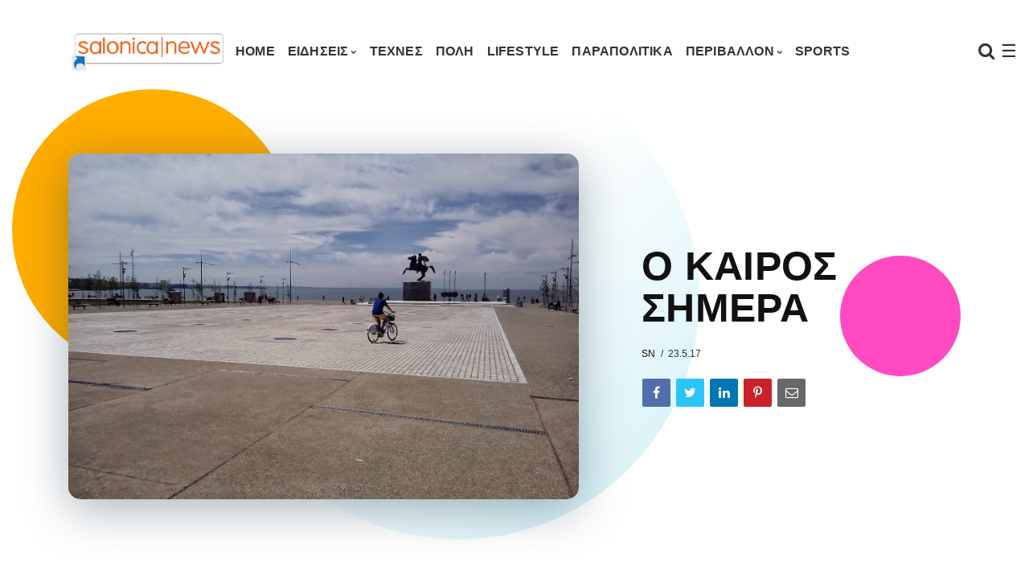

--- FILE ---
content_type: text/html; charset=UTF-8
request_url: https://www.salonicanews.com/2017/05/poia-athlitika-gegonota-tha-doume-simera-apo-tin-tileorsi-23.html
body_size: 31669
content:
<!DOCTYPE html>
<html class='ltr' dir='ltr' xmlns='http://www.w3.org/1999/xhtml' xmlns:b='http://www.google.com/2005/gml/b' xmlns:data='http://www.google.com/2005/gml/data' xmlns:expr='http://www.google.com/2005/gml/expr'>
<head>
<!-- Google tag (gtag.js) -->
<script async='async' src='https://www.googletagmanager.com/gtag/js?id=G-TB66FFR7YG'></script>
<script>
  window.dataLayer = window.dataLayer || [];
  function gtag(){dataLayer.push(arguments);}
  gtag('js', new Date());

  gtag('config', 'G-TB66FFR7YG');
</script>
<meta content='220;' http-equiv='refresh'/>
<meta content='width=device-width, initial-scale=1, minimum-scale=1, maximum-scale=1' name='viewport'/>
<title>ΠΟΙΑ ΑΘΛΗΤΙΚΑ ΓΕΓΟΝΟΤΑ ΘΑ ΔΟΥΜΕ, ΣΗΜΕΡΑ, ΑΠΟ ΤΗΝ ΤΗΛΕΟΡΑΣΗ</title>
<meta content='text/html; charset=UTF-8' http-equiv='Content-Type'/>
<!-- Chrome, Firefox OS and Opera -->
<meta content='#ffffff' name='theme-color'/>
<!-- Windows Phone -->
<meta content='#ffffff' name='msapplication-navbutton-color'/>
<meta content='blogger' name='generator'/>
<link href='https://www.salonicanews.com/favicon.ico' rel='icon' type='image/x-icon'/>
<link href='https://www.salonicanews.com/2017/05/poia-athlitika-gegonota-tha-doume-simera-apo-tin-tileorsi-23.html' rel='canonical'/>
<link rel="alternate" type="application/atom+xml" title="SalonicaNews - Atom" href="https://www.salonicanews.com/feeds/posts/default" />
<link rel="alternate" type="application/rss+xml" title="SalonicaNews - RSS" href="https://www.salonicanews.com/feeds/posts/default?alt=rss" />
<link rel="service.post" type="application/atom+xml" title="SalonicaNews - Atom" href="https://www.blogger.com/feeds/3971662898086238602/posts/default" />

<link rel="alternate" type="application/atom+xml" title="SalonicaNews - Atom" href="https://www.salonicanews.com/feeds/8181627253697254516/comments/default" />
<!--Can't find substitution for tag [blog.ieCssRetrofitLinks]-->
<link href='https://blogger.googleusercontent.com/img/b/R29vZ2xl/AVvXsEjW4gYqqQzQpwA9tj3ZuQzXgoTr35_Z4cskpBy82bLWxw_dqEGaJojoTzLPxG0F_vrCJn8-xbrPynGNcnzC2Cnqo3hsZ4cCjcD_sdfG31D5-u3K9drueLY9DlFpmaZN0xhW0thElJ3sRTO3/s640/cameraman_16.jpg' rel='image_src'/>
<meta content='https://www.salonicanews.com/2017/05/poia-athlitika-gegonota-tha-doume-simera-apo-tin-tileorsi-23.html' property='og:url'/>
<meta content='ΠΟΙΑ ΑΘΛΗΤΙΚΑ ΓΕΓΟΝΟΤΑ ΘΑ ΔΟΥΜΕ, ΣΗΜΕΡΑ, ΑΠΟ ΤΗΝ ΤΗΛΕΟΡΑΣΗ' property='og:title'/>
<meta content='Ειδήσεις Θεσσαλονίκη Τέχνες Έγκλημα Νέοι Περιβάλλον Τεχνολογία Αθλητικά Υγεία' property='og:description'/>
<meta content='https://blogger.googleusercontent.com/img/b/R29vZ2xl/AVvXsEjW4gYqqQzQpwA9tj3ZuQzXgoTr35_Z4cskpBy82bLWxw_dqEGaJojoTzLPxG0F_vrCJn8-xbrPynGNcnzC2Cnqo3hsZ4cCjcD_sdfG31D5-u3K9drueLY9DlFpmaZN0xhW0thElJ3sRTO3/w1200-h630-p-k-no-nu/cameraman_16.jpg' property='og:image'/>
<link href='https://fonts.googleapis.com/css?family=Nunito:400,700' rel='stylesheet'/>
<link href='https://use.fontawesome.com/releases/v5.10.1/css/all.css' rel='stylesheet'/>
<link href='https://maxcdn.bootstrapcdn.com/font-awesome/4.7.0/css/font-awesome.min.css' rel='stylesheet'/>
<link href='https://cdnjs.cloudflare.com/ajax/libs/animate.css/3.7.2/animate.min.css' rel='stylesheet'/>
<link href='https://stackpath.bootstrapcdn.com/bootstrap/4.5.2/css/bootstrap.min.css' rel='stylesheet'/>
<script src='https://ajax.googleapis.com/ajax/libs/jquery/3.5.1/jquery.min.js' sync='async'></script>
<style type='text/css'>@font-face{font-family:'Montserrat';font-style:normal;font-weight:900;font-display:swap;src:url(//fonts.gstatic.com/s/montserrat/v31/JTUHjIg1_i6t8kCHKm4532VJOt5-QNFgpCvC73w0aXp-p7K4KLjztg.woff2)format('woff2');unicode-range:U+0460-052F,U+1C80-1C8A,U+20B4,U+2DE0-2DFF,U+A640-A69F,U+FE2E-FE2F;}@font-face{font-family:'Montserrat';font-style:normal;font-weight:900;font-display:swap;src:url(//fonts.gstatic.com/s/montserrat/v31/JTUHjIg1_i6t8kCHKm4532VJOt5-QNFgpCvC73w9aXp-p7K4KLjztg.woff2)format('woff2');unicode-range:U+0301,U+0400-045F,U+0490-0491,U+04B0-04B1,U+2116;}@font-face{font-family:'Montserrat';font-style:normal;font-weight:900;font-display:swap;src:url(//fonts.gstatic.com/s/montserrat/v31/JTUHjIg1_i6t8kCHKm4532VJOt5-QNFgpCvC73w2aXp-p7K4KLjztg.woff2)format('woff2');unicode-range:U+0102-0103,U+0110-0111,U+0128-0129,U+0168-0169,U+01A0-01A1,U+01AF-01B0,U+0300-0301,U+0303-0304,U+0308-0309,U+0323,U+0329,U+1EA0-1EF9,U+20AB;}@font-face{font-family:'Montserrat';font-style:normal;font-weight:900;font-display:swap;src:url(//fonts.gstatic.com/s/montserrat/v31/JTUHjIg1_i6t8kCHKm4532VJOt5-QNFgpCvC73w3aXp-p7K4KLjztg.woff2)format('woff2');unicode-range:U+0100-02BA,U+02BD-02C5,U+02C7-02CC,U+02CE-02D7,U+02DD-02FF,U+0304,U+0308,U+0329,U+1D00-1DBF,U+1E00-1E9F,U+1EF2-1EFF,U+2020,U+20A0-20AB,U+20AD-20C0,U+2113,U+2C60-2C7F,U+A720-A7FF;}@font-face{font-family:'Montserrat';font-style:normal;font-weight:900;font-display:swap;src:url(//fonts.gstatic.com/s/montserrat/v31/JTUHjIg1_i6t8kCHKm4532VJOt5-QNFgpCvC73w5aXp-p7K4KLg.woff2)format('woff2');unicode-range:U+0000-00FF,U+0131,U+0152-0153,U+02BB-02BC,U+02C6,U+02DA,U+02DC,U+0304,U+0308,U+0329,U+2000-206F,U+20AC,U+2122,U+2191,U+2193,U+2212,U+2215,U+FEFF,U+FFFD;}@font-face{font-family:'Oswald';font-style:normal;font-weight:400;font-display:swap;src:url(//fonts.gstatic.com/s/oswald/v57/TK3_WkUHHAIjg75cFRf3bXL8LICs1_FvsUtiZSSUhiCXABTV.woff2)format('woff2');unicode-range:U+0460-052F,U+1C80-1C8A,U+20B4,U+2DE0-2DFF,U+A640-A69F,U+FE2E-FE2F;}@font-face{font-family:'Oswald';font-style:normal;font-weight:400;font-display:swap;src:url(//fonts.gstatic.com/s/oswald/v57/TK3_WkUHHAIjg75cFRf3bXL8LICs1_FvsUJiZSSUhiCXABTV.woff2)format('woff2');unicode-range:U+0301,U+0400-045F,U+0490-0491,U+04B0-04B1,U+2116;}@font-face{font-family:'Oswald';font-style:normal;font-weight:400;font-display:swap;src:url(//fonts.gstatic.com/s/oswald/v57/TK3_WkUHHAIjg75cFRf3bXL8LICs1_FvsUliZSSUhiCXABTV.woff2)format('woff2');unicode-range:U+0102-0103,U+0110-0111,U+0128-0129,U+0168-0169,U+01A0-01A1,U+01AF-01B0,U+0300-0301,U+0303-0304,U+0308-0309,U+0323,U+0329,U+1EA0-1EF9,U+20AB;}@font-face{font-family:'Oswald';font-style:normal;font-weight:400;font-display:swap;src:url(//fonts.gstatic.com/s/oswald/v57/TK3_WkUHHAIjg75cFRf3bXL8LICs1_FvsUhiZSSUhiCXABTV.woff2)format('woff2');unicode-range:U+0100-02BA,U+02BD-02C5,U+02C7-02CC,U+02CE-02D7,U+02DD-02FF,U+0304,U+0308,U+0329,U+1D00-1DBF,U+1E00-1E9F,U+1EF2-1EFF,U+2020,U+20A0-20AB,U+20AD-20C0,U+2113,U+2C60-2C7F,U+A720-A7FF;}@font-face{font-family:'Oswald';font-style:normal;font-weight:400;font-display:swap;src:url(//fonts.gstatic.com/s/oswald/v57/TK3_WkUHHAIjg75cFRf3bXL8LICs1_FvsUZiZSSUhiCXAA.woff2)format('woff2');unicode-range:U+0000-00FF,U+0131,U+0152-0153,U+02BB-02BC,U+02C6,U+02DA,U+02DC,U+0304,U+0308,U+0329,U+2000-206F,U+20AC,U+2122,U+2191,U+2193,U+2212,U+2215,U+FEFF,U+FFFD;}</style>
<style id='page-skin-1' type='text/css'><!--
/*
------------------------------------------------------------------------
____________________________  _____________  __________________________
|   __|  __ \_    _|  ___|  \/  |   _  |  |  |     |_    _|  ___/  ___/
|  |__|  __ < |  | |  ___|      |   ___|  |__|  -  | |  | |  ___|___  \
|__|  |_____/ |__| |_____|__||__|__|   |_____|__|__| |__| |_____/_____/
------------------------------------------------------------------------
Blogger Template Style
Theme Name:   Nemesis
Author:       fbtemplates
Author Url:   https://fbtemplates.net - https://themeforest.net/user/fbemplates
----------------------------------------------- */
:root {
--primary: #007bff;
--secondary: #6c757d;
--success: #9adca1;
--info: #17a2b8;
--warning: #ffc107;
--danger: #dc3545;
--light: #f1f4f9;
--dark: #343a40;
--white: #ffffff;
--bigthumbnail: 434px;
}
.badge-primary,
.bg-primary {
background-color: var(--primary) !important;
}
.badge-secondary,
.bg-secondary {
background-color: var(--secondary) !important;
}
.badge-success,
.bg-success {
background-color: var(--success) !important;
}
.badge-info,
.bg-info {
background-color: var(--info) !important;
}
.badge-warning,
.bg-warning {
background-color: var(--warning) !important;
}
.badge-danger,
.bg-danger {
background-color: var(--danger) !important;
}
.badge-light,
.bg-light {
background-color: var(--light) !important;
}
.badge-dark,
.bg-dark {
background-color: var(--dark) !important;
}
.btn-primary:not(:disabled):not(.disabled):active, .btn-primary:not(:disabled):not(.disabled).active,
.show > .btn-primary.dropdown-toggle,
.btn-primary,
.btn-primary:hover {
background-color: var(--primary);
border-color: var(--primary);
}
.btn-secondary:not(:disabled):not(.disabled):active, .btn-secondary:not(:disabled):not(.disabled).active,
.btn-secondary,
.btn-secondary:hover {
background-color: var(--secondary);
border-color: var(--secondary);
}
.btn-success:not(:disabled):not(.disabled):active, .btn-success:not(:disabled):not(.disabled).active,
.btn-success,
.btn-success:hover {
background-color: var(--success);
border-color: var(--success);
}
.btn-info:not(:disabled):not(.disabled):active, .btn-info:not(:disabled):not(.disabled).active,
.btn-info,
.btn-info:hover {
background-color: var(--info);
border-color: var(--info);
}
.btn-warning:not(:disabled):not(.disabled):active, .btn-warning:not(:disabled):not(.disabled).active,
.btn-warning,
.btn-warning:hover {
background-color: var(--warning);
border-color: var(--warning);
}
.btn-danger:not(:disabled):not(.disabled):active, .btn-danger:not(:disabled):not(.disabled).active,
.btn-danger,
.btn-danger:hover {
background-color: var(--danger);
border-color: var(--danger);
}
.btn-light:not(:disabled):not(.disabled):active, .btn-light:not(:disabled):not(.disabled).active,
.btn-light,
.btn-light:hover {
background-color: var(--light);
border-color: var(--light);
}
.btn-dark:not(:disabled):not(.disabled):active, .btn-dark:not(:disabled):not(.disabled).active,
.btn-dark,
.btn-dark:hover {
background-color: var(--dark);
border-color: var(--dark);
}
/* General
===================================== */
.hidden {display: none;}
.container .container {padding: 0;}
button:focus,
button:active:focus,
button.active {
outline: none;
-webkit-box-shadow: none;
box-shadow: none;
}
a.badge:focus {
outline: 0;
box-shadow: none;
}
.radius-0 {
border-radius: 0;
}
.radius-10 {
border-radius: 15px!important;
overflow: hidden!important;
}
.radius-25 {
border-radius: 25px!important;
overflow: hidden!important;
}
.o-visible {
overflow: visible!important;
}
.list-unstyled li a {
padding: .25rem 0;
display: block;
}
.fbt-resize {
width: 100%;
max-width: 100%;
height: 100%;
max-height: 100%;
position: relative;
background-position: center;
-webkit-background-size: cover;
-moz-background-size: cover;
background-size: cover;
-o-background-size: cover;
}
:focus {outline: 0;}
.divider {position: relative;}
.divider:before {
position: absolute;
top: 0;
left: 50%;
display: block;
width: 80%;
height: 2px;
margin-left: -40%;
content: '';
background: radial-gradient(ellipse at center, #ffffff 0, rgba(255, 255, 255, 0) 75%);opacity: .6;
}
#page-wrapper {
background: transparent;
max-width: 2500px;
margin-top: 25px;
margin-bottom: 0px;
margin-left: auto;
margin-right: auto;
box-shadow: 0 0 0px rgba(23,16,159,.15);
position: relative;
}
@media (max-width: 1365.98px) {
.text-responsive {
font-size: calc(150% + 1vw + 1vh)!important;
}
}
.btn:hover {
opacity: .9;
}
blockquote {
font-style: italic;
font-weight: normal;
font-family: Georgia, Serif;
font-size: 17px;
line-height: 1.6em;
margin: 10px 0;
}
blockquote .card {
background-color: var(--dark);
}
blockquote p {
position: relative;
font-family: Georgia;
color: var(--white);
}
blockquote p:before {
content: '\201C';
color: var(--white);
font-size: 10em;
font-weight: 700;
opacity: .3;
position: absolute;
top: 20px;
left: -55px;
}
blockquote.fbt-shape-container:before {
display: none;
}
blockquote.fbt-shape-container:after {
width: 350px;
height: 350px;
border-radius: 2000px;
background: linear-gradient(45deg,rgba(0,201,255,0) 45%,#cfeff6 100%);
right: -110px;
top: -110px;
}
.CSS_LAYOUT_COMPONENT.CSS_LIGHTBOX_ATTRIBUTION_INDEX_CONTAINER {
display: none;
}
#cookieChoiceInfo {
bottom:0;
top:auto;
background: #343a40;
}
.cookie-choices-info .cookie-choices-text {
font-size: 14px!important;
color: #ffffff!important;
}
.cookie-choices-info .cookie-choices-button {
text-transform: capitalize!important;
}
/* Typography
===================================== */
h1, h2, h3, h4, h5, h6, h1 a, h2 a, h3 a, h4 a, h5 a, h6 a, .h1, .h2, .h3, .h4, .h5, .h6 {color: #111111;margin: 0;}
h1, .h1 {font: normal bold 28px 'Trebuchet MS', Trebuchet, sans-serif;line-height: 32px;letter-spacing: .3px;}
h2, .h2 {font: normal 700 25px 'Trebuchet MS', Trebuchet, sans-serif;line-height: 32px;}
h3, .h3 {font: normal 700 20px 'Trebuchet MS', Trebuchet, sans-serif;line-height: 27px;}
h4, .h4 {font: normal 700 20px 'Trebuchet MS', Trebuchet, sans-serif;line-height: 24px;}
h5, .h5 {font: normal 700 18px 'Trebuchet MS', Trebuchet, sans-serif;line-height: 20px;}
h6, .h6 {font: normal 700 14px 'Trebuchet MS', Trebuchet, sans-serif;line-height: 17px;}
@media (min-width: 1441px) {
.container {
max-width: 1200px;
}
.slider-width {
margin-left: -80px;
margin-right: -80px;
}
}
.card {
border: 0;
border-radius: 0;
-webkit-box-shadow: 0 15px 15px -10px rgba(23,16,159,.15);
box-shadow: 0 15px 15px -10px rgba(23,16,159,.15);
}
body {
background: #ffffff url() repeat scroll top left;
color: #333333;
font: 14px Nunito, sans-serif;
overflow-x: hidden;
}
a {
color: #007bff;
}
a .fa,a .fab,a .fad,a .fal,a .far,a .fas {
font-size: calc(14px + 5px);
}
a:hover {
color: #47c3fb;
text-decoration: none;
}
p {line-height: 1.6em;}
/* Navbar Header
===================================== */
#LinkList1 {min-height: 75px;}
#LinkList1 ul {list-style: none;}
#LinkList1 ul li {display: none;}
.navbar {
margin-bottom: 40px;
}
.dropdown-toggle::after {
content: "\f078";
font-family: fontAwesome;
border: 0;
font-size: 7px;
margin-left: 3px;
font-weight: normal;
}
@media (min-width: 576px) {
.nav-mobile-px {
padding: 0 15px !important;
}
}
.dropdown .nav-link {
outline: 0;
}
.dropdown .dropdown-menu {
-webkit-box-shadow: 1px 1px 30px rgba(0, 0, 0, 0.06);
box-shadow: 1px 1px 30px rgba(0, 0, 0, 0.06);
background: #ffffff;
border-radius: 0;
overflow: hidden;
margin: 0 0 0;
padding: .4rem 0;
border: 0;
min-width: 12rem;
}
@media (max-width: 1199.98px) {
.dropdown .dropdown-menu {
padding: 0;
margin: 0;
background: transparent;
-webkit-box-shadow: none;
box-shadow: none;
}
}
.dropdown .dropdown-menu .dropdown-item {
position: relative;
padding: .45rem 1rem;
font: normal bold 16px Verdana, Geneva, sans-serif;
color: #333333;
text-transform: uppercase;
letter-spacing: 0.2px;
}
.dropdown .dropdown-menu .dropdown-item:hover,
.dropdown .dropdown-menu .dropdown-item:focus {
background-color: #f1f4f9!important;
color: #000000;
}
.dropdown .dropdown-menu .dropdown-item:focus {
color: #333333;
background: #47c3fb;
}
@media (max-width: 1199.98px) {
.dropdown .dropdown-menu .dropdown-item {
text-transform: uppercase;
color: #333333;
}
.dropdown .dropdown-menu .dropdown-item:hover, .dropdown .dropdown-menu .dropdown-item:focus {
background: transparent;
color: #333333;
opacity: .85;
}
}
.dropdown.fbt-megamenu {
position: static;
}
.dropdown.fbt-megamenu .fullwidth {
width: 100%;
margin: 0;
}
@media (min-width: 1200px) {
.dropdown:hover .dropdown-menu {
display: block;
}
.navbar {
padding-top: 0;
padding-bottom: 0;
}
}
.navbar .nav-link {
text-transform: uppercase;
font: normal bold 16px Verdana, Geneva, sans-serif;
letter-spacing: 0.2px;
}
@media (min-width: 1200px) {
.navbar .nav-link {
padding-top: 30px;
padding-bottom: 30px;
}
.navbar .dropdown-menu {
border-top: 3px solid #47c3fb;
-webkit-animation: dropdown .2s ease forwards;
animation: dropdown .2s ease forwards;
}
.navbar .dropdown-menu .nav-link {
padding-top: 0.5rem;
padding-bottom: 0.5rem;
}
}
.navbar .navbar-brand {
font-size: .5rem;
}
@-webkit-keyframes dropdown {
0% {
opacity: 0;
-webkit-transform: translateY(1rem);
transform: translateY(1rem);
}
100% {
opacity: 1;
-webkit-transform: translateY(0);
transform: translateY(0);
}
}
@keyframes dropdown {
0% {
opacity: 0;
-webkit-transform: translateY(1rem);
transform: translateY(1rem);
}
100% {
opacity: 1;
-webkit-transform: translateY(0);
transform: translateY(0);
}
}
.header-buttons {
padding-left: 1rem;
}
@media (min-width: 1200px) {
.header-buttons {
min-width: 200px;
text-align: right;
}
}
.fbt-sidenav,
.navbar-search {
font-size: 22px;
cursor: pointer;
}
.fbt-sidenav svg {
height: calc(22px - 7px);
width: calc(22px - 7px);
margin-top: -4px;
}
.navbar-dark .fbt-sidenav,
.navbar-dark .navbar-nav .nav-link,
.navbar-dark .navbar-search {
color: #333333;
}
.navbar-dark .fbt-sidenav svg {
fill: #333333;
}
.navbar-dark .navbar-nav .nav-link:hover, .navbar-dark .navbar-nav .nav-link:focus {
color: #333333;
opacity: .85;
}
.fbt_sticky_nav.nav_offset {
-webkit-transform: translate3d(0, -100%, 0);
transform: translate3d(0, -100%, 0);
-webkit-transition: all 0.3s ease-in-out;
transition: all 0.3s ease-in-out;
}
.fbt_sticky_nav.sticky__nav {
position: fixed;
visibility: hidden;
opacity: 0;
top: 0;
left: 0;
right: 0;
z-index: 1030;
}
.fbt_sticky_nav.sticky__nav.scrolling_nav {
opacity: 1;
visibility: visible;
}
.fbt_sticky_nav.scrolling_nav {
-webkit-transform: translate3d(0, 0, 0);
transform: translate3d(0, 0, 0);
}
@media (min-width: 1200px) {
.fbt_sticky_nav.scrolling_nav .nav-item .nav-link {
padding-top: 1.25rem;
padding-bottom: 1.2rem;
}
}
.dark-skin {
background-color: #ffffff;
-webkit-box-shadow: 0 0 0px rgba(103,151,255,.25);
box-shadow: 0 0 0px rgba(103,151,255,.25);
}
.Header h1 {font: normal bold 34px 'Trebuchet MS', Trebuchet, sans-serif;}
.Header h1 a {color: #111111;}
.Header h1 a:hover {color: #47c3fb;}
.Header img {max-width: 200px;}
#LinkList1 {
width: 100%;
-ms-flex-preferred-size: 100%;
flex-basis: 100%;
-ms-flex-positive: 1;
flex-grow: 1;
-ms-flex-align: center;
align-items: center;
}
@media (min-width: 1200px) {
#LinkList1 {
display: -ms-flexbox!important;
display: flex!important;
-ms-flex-preferred-size: auto;
flex-basis: auto;
}
}
.navbar-dark .navbar-toggler {
padding: 0.25rem 0;
font-size: 1.5rem;
line-height: 1;
background-color: transparent;
border: 0!important;
border-color: transparent!important;
border-radius: 0;
color: #333333;
}
.navbar-dark .navbar-nav .active>.nav-link, .navbar-dark .navbar-nav .nav-link.active, .navbar-dark .navbar-nav .nav-link.show, .navbar-dark .navbar-nav .show>.nav-link {
color: #333333;
}
.fbt_sticky_nav.sticky__nav.scrolling_nav {
background: #ffffff;
-webkit-box-shadow: 0 0 20px rgba(103,151,255,.25);
box-shadow: 0 0 20px rgba(103,151,255,.25);
}
.navbar-dark.fbt_sticky_nav.sticky__nav.scrolling_nav .fbt-sidenav, .navbar-dark.fbt_sticky_nav.sticky__nav.scrolling_nav .navbar-nav .nav-link, .navbar-dark.fbt_sticky_nav.sticky__nav.scrolling_nav .navbar-search {
color: #333333;
}
.navbar-dark.fbt_sticky_nav.sticky__nav.scrolling_nav .fbt-sidenav svg {
fill: #333333;
}
.fbt_sticky_nav.sticky__nav.scrolling_nav .Header h1 a {
color: #111111;
}
/* Posts
===================================== */
.widget.Blog,
.navbar-brand,
.header-buttons {
display: none;
}
.fbt-index-post {
margin-bottom: 30px;
}
.tooltip,
.feed-view .card-text,
.item-view .card-text,
.feed-view .blog-post {
font: normal 400 14px 'Trebuchet MS', Trebuchet, sans-serif;
}
.item-view .post-body {
font: normal 400 17px 'Trebuchet MS', Trebuchet, sans-serif!important;
line-height: 34px!important;
letter-spacing: .3px!important;
color: #111111!important;
}
.post-meta {
font: normal 400 12px 'Trebuchet MS', Trebuchet, sans-serif;
}
.post-meta span:not(:last-child):after {
content: '/';
margin: 0 3px 0 7px;
}
.post-meta a, .post-meta .post-author {
color: #111111;
text-transform: uppercase;
}
.post-meta a:hover {
color: #47c3fb;
}
.post-title {
margin-bottom: 12px;
}
.post-excerpt {
margin-top: 10px;
}
.fbt-post-thumbnail {
width: 100%;
height: 250px;
overflow: hidden;
position: relative;
}
.fbt-post-thumbnail .no-image {
height: 125px;
}
.blog-post:nth-child(2) .fbt-post-thumbnail {
height: 250px;
}
.blog-post:nth-child(4) .fbt-post-thumbnail {
height: 250px;
}
.blog-post:nth-child(6) .fbt-post-thumbnail {
height: 434px;
}
.blog-post:nth-child(8) .fbt-post-thumbnail {
height: 250px;
}
.blog-post:nth-child(10) .fbt-post-thumbnail {
height: 250px;
}
.blog-post:nth-child(12) .fbt-post-thumbnail {
height: 250px;
}
.blog-post:nth-child(14) .fbt-post-thumbnail {
height: 250px;
}
.item-view .fbt-post-thumbnail {
width: 100%;
height: auto;
}
.fbt-item-post .post-body img {
max-width: 100%;
}
.post-thumbnail {
width: 100%;
height: 100%;
object-fit: cover;
}
.blog-post:nth-child(2n+2) .card-body {
position: absolute;
top: 0;
right: 0;
bottom: 0;
left: 0;
padding: 1.25rem;
background-color: rgba(0, 0, 0, .2);
background-image: linear-gradient(-45deg, rgba(0, 0, 0, .2) 0%,rgba(0, 0, 0, .1) 110%);
pointer-events: none;
}
.fbt-index-post.card {
background-color: #4a42ec;
}
.fbt-index-post.card:nth-child(3) {
background-color: #ff4274;
}
.fbt-index-post.card:nth-child(5) {
background-color: #0099cc;
}
.fbt-index-post.card:nth-child(7) {
background-color: #b5afeb;
}
.fbt-index-post.card:nth-child(11) {
background-color: #ff9900;
}
.fbt-index-post.card:nth-child(15) {
background-color: #939ead;
}
.fbt-index-post.card h3,
.fbt-index-post.card h3 a,
.fbt-index-post.card .post-meta,
.fbt-index-post.card .post-meta a,
.fbt-index-post.card .post-meta .post-author,
.fbt-index-post.card .card-text {
color: #ffffff!important;
}
.blog-post:nth-child(2n+2):hover h3,
.blog-post:nth-child(2n+2):hover h3 a,
.fbt-index-post.card h3:hover,
.fbt-index-post.card h3 a:hover {
text-decoration: underline;
}
.blog-post:nth-child(2n+2) h3,
.blog-post:nth-child(2n+2) h3 a,
.blog-post:nth-child(2n+2) .post-meta,
.blog-post:nth-child(2n+2) .post-meta a,
.blog-post:nth-child(2n+2) .post-meta .post-author,
.blog-post:nth-child(2n+2) .card-text {
color: #fff!important;
}
@media (min-width: 576px) {
.card-columns {
-webkit-column-count: 1;
-moz-column-count: 1;
column-count: 1;
}
}
@media (min-width: 768px) {
.card-columns {
-webkit-column-count: 2;
-moz-column-count: 2;
column-count: 2;
}
}
@media (min-width: 992px) {
.card-columns {
-webkit-column-count: 3;
-moz-column-count: 3;
column-count: 3;
}
}
.card-columns .fbt-index-post.card {
margin-bottom: calc(35px - 5px);
}
@media (min-width: 576px) {
.card-columns {
-webkit-column-gap: 35px;
-moz-column-gap: 35px;
column-gap: 35px;
}
}
.query-error .search-label,
.query-success .search-label,
.query-error .search-query,
.query-success .search-query {
color: #47c3fb;
}
.post-pager a:hover .fbt-np-title {
text-decoration: underline;
}
@media screen and (max-width: 575.98px){
body.item-view .post-body a[imageanchor="1"][style*="float: left;"],body.item-view .post-body a[imageanchor="1"][style*="float: right;"]{
float:none!important;
clear:none!important
}
body.item-view .post-body a[imageanchor="1"] img{
display:block;
height:auto;
margin:0 auto
}
body.item-view .post-body>.separator:first-child>a[imageanchor="1"]:first-child{
margin-top:20px
}
.post-body a[imageanchor]{
display:block
}
body.item-view .post-body a[imageanchor="1"]{
margin-left:0!important;
margin-right:0!important
}
body.item-view .post-body a[imageanchor="1"]+a[imageanchor="1"]{
margin-top:16px
}
}
@media all and (-ms-high-contrast: none), (-ms-high-contrast: active) {
.PopularPosts img {width: 100%;height: auto;top: 50%;left: 50%;position: relative;transform: translate(-50%, -50%);}
.fbt-item-post .slider-container img, .FeaturedPost img {height: auto;top: 50%;left: 50%;position: relative;transform: translate(-50%, -50%);}
.blog-posts .fbt-post-thumbnail img {height: 100%;width: auto;top: 50%;left: 50%;position: relative;transform: translate(-50%, -50%);}
.fbt-item-post .post-body img {border: 0;max-height: 100%;max-width: 100%;height: auto;width: 100%;position: relative;transition: all 0.3s;margin: 0 auto;float: none;display: block;vertical-align: middle;}
.blog-post:nth-child(6) .fbt-post-thumbnail,
.fbt-post-thumbnail {height: 220px!important;}
.blog-post:nth-child(2n+2) .card-body {position: relative;}
}
.video-icon {position: absolute;top: 15px;left: 15px;width: 42px;height: 42px;text-align: center;border-radius: 100%;transition: all .2s ease-in-out;  color: #ffffff;border: 2px solid #fff;font-size: 18px;background: rgba(0,0,0,0.2);}
.video-icon i {text-align: center;margin-left: 3px;line-height: 38px}
/* Pagination
===================================== */
.blog-pager {
text-align: center;
margin: 30px 0 30px!important;
padding: 0;
font: normal 400 14px 'Trebuchet MS', Trebuchet, sans-serif;
}
@media (max-width:575.98px) {
.blog-pager {
margin-top: calc(30px + calc(35px - 5px))!important;
}
}
.blog-pager-older-link {
position: relative;
color: var(--dark);
}
.blog-pager-older-link .fa {
font-size: 20px;
}
.blog-pager-older-link:before {
content: '';
display: block;
position: absolute;
z-index: -1;
width: calc(150px - 90px);
height: calc(150px - 90px);
border-radius: 2000px;
background: #ffad00;
left: -50px;
top: -30px;
}
.blog-pager-older-link:after {
content: '';
display: block;
position: absolute;
z-index: -1;
width: 150px;
height: 150px;
border-radius: 2000px;
background: linear-gradient(180deg,rgba(0,201,255,0) 45%,#cfeff6 100%);
left: 50%;
top: -80px;
-webkit-transform: translateX(-50%);
transform: translateX(-50%);
}
/* Widget Settings
===================================== */
.sidebar-wrapper .widget,
#footer-content .widget {
margin: 30px 0;
line-height: 100%;
}
.sidebar-wrapper .section:first-child .widget:first-child,
#footer-content .section:first-child .widget:first-child {
margin-top: 0;
}
.sidebar-wrapper .section:last-child .widget:last-child,
#footer-content .section:last-child .widget:last-child {
margin-bottom: 0;
}
.fbt-sep-title {
display: -webkit-box;
display: -webkit-flex;
display: -ms-flexbox;
display: flex;
-webkit-flex-wrap: nowrap;
-ms-flex-wrap: nowrap;
flex-wrap: nowrap;
-ms-align-items: center;
-webkit-box-align: center;
-webkit-align-items: center;
-ms-flex-align: center;
align-items: center;
margin: 0 0 15px;
overflow: hidden;
}
.fbt-sep-title .title-sep-container {
position: relative;
height: 30px;
-ms-flex-grow: 1;
-webkit-box-flex: 1;
-webkit-flex-grow: 1;
-ms-flex-positive: 1;
flex-grow: 1;
}
.fbt-sep-title .title-sep.sep-double {
height: 30px;
}
.fbt-sep-title .title-sep {
background-color: rgba(0, 0, 0, 0);
background-image: linear-gradient(45deg, rgba(0, 0, 0, 0) 25%, transparent 25%, transparent 50%, rgba(0, 0, 0, 0) 50%, rgba(0, 0, 0, 0) 75%, transparent 75%, transparent);
background-size: 6px 6px;
}
.fbt-sep-title .title-sep {
position: relative;
display: block;
width: 100%;
border-bottom: 1px solid #eeeeee;
border-top: 0px solid #eeeeee;
}
.fbt-sep-title h1.title-heading-left, .fbt-sep-title h2.title-heading-left, .fbt-sep-title h3.title-heading-left, .fbt-sep-title h4.title-heading-left, .fbt-sep-title h5.title-heading-left, .fbt-sep-title h6.title-heading-left {
text-align: left;
display: block!important;
}
.fbt-sep-title h4.title-heading-left {
font: 700 17px Nunito;
background-color: rgba(0, 0, 0, 0);
color: #111111;
height: 30px;
line-height: 27px;
padding: 0 0px 0 0px;
position: relative;
border-bottom: 1px solid #4a42ec;
border-top: 0px solid #4a42ec;
}
.fbt-sep-title h4.title-heading-left:after {
left: 100%;
top: 0;
height: 0;
width: 0;
position: absolute;
content: " ";
pointer-events: none;
margin-left: 0;
margin-top: 0;
border-bottom: 30px solid rgba(0, 0, 0, 0);
border-right: 20px solid transparent;
z-index: 1;
}
.widget.Followers h2 {
font: 700 17px Nunito;
margin: 0 0 15px;
}
/* Contact Form
===================================== */
.ContactForm input[type="button"] {
padding: 16px 0px 14px!important;
height: auto;
cursor: pointer;
outline: none;
color: #ffffff;
text-transform: uppercase;
font-weight: 700;
line-height: 1;
box-shadow: none!important;
border-radius: 30px;
background: #47c3fb;
border: 0!important;
width: 100%;
}
/* Share Buttons
===================================== */
.post-share {
float: left;
width: 100%;
margin: 0;
}
.post-share li {
margin: 0 2px 2px 0;
display: inline-block;
-webkit-border-radius: 2px;
-moz-border-radius: 2px;
-o-border-radius: 2px;
border-radius: 2px;
}
.post-share li a {
position: relative;
margin: 0 0 0 1px;
font-weight: 700;
text-align: center;
vertical-align: middle;
color: #fff;
font-size: 15px;
display: inline-block;
-webkit-border-radius: 2px;
-moz-border-radius: 2px;
-o-border-radius: 2px;
border-radius: 2px;
transition: all 0.3s ease-in-out;
-moz-transition: all 0.3s ease-in-out;
-webkit-transition: all 0.3s ease-in-out;
-o-transition: all 0.3s ease-in-out;
}
.post-share .fa {
font-size: 16px;
position: relative;
height: 35px;
width: 35px;
line-height: 35px;
}
.post-share ul {
list-style: none;
margin: 0;
padding: 0;
}
.post-share .facebook-share,a.facebook.fbt-share {
background-color: #516eab;
}
.post-share .twitter-share,a.twitter.fbt-share {
background-color: #29c5f6;
}
.post-share .google-share,a.linkedin.fbt-linkedin {
background-color: #0077b5;
}
.post-share .pinterest-share,a.pinterest.fbt-pinterest {
background-color: #ca212a;
}
.post-share .email.fbt-email {
background-color: #676869;
}
.post-share li a:hover {
color: #fff;
opacity: .8;
}
/* Related Posts
===================================== */
.fbt-rel-post-wrapper .fbt-shape-title::before {
right: -30px;
top: -30px;
background-color: var(--light);
}
#related-posts .fbt-post-thumbnail {
height: 250px;
}
#related-posts .card {
box-shadow: 0 8px 20px rgba(0,31,52,.15);
}
#related-posts h5 a:hover {
color: var(--dark);
text-decoration: underline;
}
/* Footer
===================================== */
#footer-content {
position: relative;
}
.footer-dark .fbt-sep-title h4.title-heading-left {
color: #ffffff;
height: auto;
line-height: 1em;
padding: 0;
border: 0;
background-color: transparent;
}
.footer-dark .fbt-sep-title h4.title-heading-left:after {
border: 0;
}
.footer-dark .fbt-sep-title .title-sep-container,
.footer-dark .fbt-sep-title .title-sep.sep-double {
height: auto;
}
.footer-dark .fbt-sep-title .title-sep {
border: 0;
background-color: transparent;
background-image: none;
}
.footer-dark {
background-color: #4a42ec;
color: #ffffff;
}
.footer-dark.pt-4 {
padding-top: 25px!important;
}
.footer-dark .container.pb-4 {
padding-bottom: 25px!important;
}
.footer-dark p {
color: #ffffff;
}
.footer-dark .nav-link {
color: #ffffff;
}
.footer-dark .nav-link:hover {
color: #ffffff;
}
.footer-dark .list-unstyled li a {
color: #ffffff;
}
.footer-dark .list-unstyled li a:hover {
color: #ffffff;
text-decoration: none;
}
.fbt-bottom-shape {
margin-top: 0px;
background: #ffffff;
height: 300px;
}
.fbt-bottom-shape svg {
fill: #4a42ec;
}
.fbt-bottom-shape .fbt-footer-wave-big {
height: 300px;
}
@media (max-width: 991.98px) {
.fbt-bottom-shape .fbt-footer-wave-big {
height: 150px;
}
.fbt-bottom-shape {
height: 150px;
}
}
/* Seach Form
===================================== */
#search {
position: fixed;
top: 0;
left: 0;
right: 0;
bottom: 0;
background: rgba(0, 0, 0, 0.9);
opacity: 0;
visibility: hidden;
-webkit-transform: scale(1.2);
transform: scale(1.2);
-webkit-transition: all 600ms cubic-bezier(0.23, 1, 0.32, 1);
transition: all 600ms cubic-bezier(0.23, 1, 0.32, 1);
z-index: 1030;
}
#search.active {
opacity: 1;
visibility: visible;
-webkit-transform: scale(1);
transform: scale(1);
z-index: 1031;
margin: 0;
}
#search .input {
position: absolute;
top: 0;
left: 0;
right: 0;
bottom: 0;
width: 95%;
height: 100px;
margin: auto;
max-width: 1100px;
z-index: 93;
border-bottom: 1px dashed rgba(255, 255, 255, 0.5);
}
#search .input .search {
float: left;
width: calc(100% - 120px);
height: 100px;
padding: 0;
margin: 0;
border: 0;
outline: 0;
background: transparent;
font-size: 50px;
color: #ffffff;
font-weight: 400;
line-height: 100px;
text-indent: 50px;
-webkit-transition: 0.3s ease-in-out;
transition: 0.3s ease-in-out;
z-index: 9;
}
#search .input .search:focus {
color: #ffffff;
z-index: 9;
}
#search .input .submit {
cursor: pointer;
float: left;
width: 100px;
height: 100px;
padding: 0;
margin: 0;
border: 0;
outline: 0;
background: transparent;
font-size: 40px;
color: #ffffff;
text-align: center;
line-height: 100px;
-webkit-transition: 0.3s ease-in-out;
transition: 0.3s ease-in-out;
}
#search #close {
cursor: pointer;
position: absolute;
top: 30px;
right: 30px;
font-size: 35px;
padding: 0;
margin: 0;
border: 0;
outline: 0;
background: transparent;
text-align: center;
line-height: 20px;
color: #ffffff;
}
#search ::-webkit-input-placeholder {
color: #ffffff;
}
#search :-ms-input-placeholder {
color: #ffffff;
}
#search ::-ms-input-placeholder {
color: #ffffff;
}
#search ::placeholder {
color: #ffffff;
}
.FollowByEmail form,
.BlogSearch form {
position: relative;
}
.FollowByEmail .form-control,
.BlogSearch .form-control {
width: 100%!important;
}
.FollowByEmail form .btn,
.BlogSearch form .btn {
position: absolute;
right: 0;
}
/* Back to Top
===================================== */
#toTop {
border-radius: 2000px;
background-color: var(--primary);
bottom: 10px;
color: #fff;
display: none;
height: 50px;
position: fixed;
cursor: pointer;
right: 10px;
text-align: center;
text-decoration: none;
width: 50px;
opacity: 1;
-webkit-transition: 0.3s ease-in-out;
transition: 0.3s ease-in-out;
}
#toTop:hover {
background: var(--warning);
color: #fff;
}
#toTop:before {
line-height: 46px;
content: '\f106';
-webkit-font-smoothing: antialiased;
font-family: FontAwesome;
font-size: 22px;
color: #fff;
}
#toTopHover {
display: block;
overflow: hidden;
float: left;
opacity: 0;
}
/* Comments
===================================== */
.fbt-comment-button--section {
margin-top: 100px;
margin-bottom: 70px;
}
.fbt-comment-button {
position: relative;
}
.fbt-comment-button:before {
content: '';
display: block;
position: absolute;
z-index: -1;
width: calc(150px - 90px);
height: calc(150px - 90px);
border-radius: 2000px;
background: #ffad00;
left: -50px;
top: -30px;
}
.fbt-comment-button:after {
content: '';
display: block;
position: absolute;
z-index: -1;
width: 150px;
height: 150px;
border-radius: 2000px;
background: linear-gradient(45deg,rgba(0,201,255,0) 45%,#cfeff6 100%);
left: 50%;
top: -60px;
-webkit-transform: translateX(-50%);
transform: translateX(-50%);
}
#comments .comment .comment-actions,.subscribe-popup .FollowByEmail .follow-by-email-submit,.widget.Profile .profile-link {
background: 0 0;
border: 0;
box-shadow: none;
color: #25a186;
cursor: pointer;
font-weight: 700;
outline: 0;
text-decoration: none;
text-transform: uppercase;
width: auto;
}
.item-control {
display: none;
}
#comments .comment-thread ol {
margin: 0;
padding-left: 0;
padding-left: 0;
}
#comments .comment .comment-replybox-single,#comments .comment-thread .comment-replies {
margin-left: 60px;
}
#comments .comment-thread .thread-count {
display: none;
}
#comments .comment {
list-style-type: none;
padding: 0 0 30px;
margin-bottom: 20px;
position: relative;
}
#comments .comment .comment {
padding-bottom: 8px;
}
.comment .avatar-image-container {
position: absolute;
}
.comment .avatar-image-container img {
border-radius: 50%;
}
.avatar-image-container svg,.comment .avatar-image-container .avatar-icon {
border-radius: 50%;
border: solid 1px #25a186;
box-sizing: border-box;
fill: #25a186;
height: 35px;
margin: 0;
padding: 7px;
width: 35px;
}
.comment .comment-block {
margin-top: 10px;
margin-left: 60px;
padding-bottom: 0;
}
#comments .comment-author-header-wrapper {
margin-left: 40px;
}
#comments .comment .thread-expanded .comment-block {
padding-bottom: 20px;
}
#comments .comment .comment-header .user,#comments .comment .comment-header .user a {
color: #292929;
font-style: normal;
font-weight: 700;
}
#comments .comment .comment-actions {
bottom: -8px;
margin-bottom: 15px;
position: absolute;
}
#comments .comment .comment-actions>* {
margin-right: 8px;
}
#comments .comment .comment-header .datetime {
bottom: 0;
color: rgba(0,0,0,0.54);
display: inline-block;
font-size: 13px;
font-style: italic;
margin-left: 8px;
}
#comments .comment .comment-footer .comment-timestamp a,#comments .comment .comment-header .datetime a {
color: rgba(0,0,0,0.54);
}
#comments .comment .comment-content,.comment .comment-body {
margin-top: 12px;
word-break: break-word;
}
.comment-body {
margin-bottom: 12px;
}
#comments.embed[data-num-comments="0"] {
border: 0;
margin-top: 0;
padding-top: 0;
}
#comments.embed[data-num-comments="0"] #comment-post-message,#comments.embed[data-num-comments="0"] div.comment-form>p,#comments.embed[data-num-comments="0"] p.comment-footer {
display: none;
}
#comment-editor-src {
display: none;
}
#comments .comments-content .loadmore.loaded {
max-height: 0;
opacity: 0;
overflow: hidden;
}
#comments a,#comments cite,#comments div {
font-size: 16px;
line-height: 1.4;
}
#comments .comment .comment-header .user,#comments .comment .comment-header .user a {
color: #111111;
font: normal 700 14px 'Trebuchet MS', Trebuchet, sans-serif;
text-transform: uppercase;
}
#comments .comment .comment-header .user {
margin-right: 2px;
}
#comments .comment .comment-header .datetime a {
color: rgba(0,0,0,0.7);
font: normal 400 14px 'Trebuchet MS', Trebuchet, sans-serif;
}
#comments .comment .comment-header .datetime a::before {
content: '\f073';
font-family: 'FontAwesome';
margin-right: 5px;
}
#comments .comment .comment-content {
margin-top: 6px;
}
#comments .continue {
display: none;
}
#comments .comment-footer {
margin-top: 8px;
}
.cmt_iframe_holder {
margin-left: 140px!important;
}
.comment-actions a {
color: var(--primary);
font-size: 13px!important;
}
.comment-actions .item-control a {
color: var(--warning);
}
.cmt_iframe_holder{
margin-left:140px!important
}
body.item-view .cmt_iframe_holder{
margin:32px 24px!important
}
/* Error 404
===================================== */
.error-view #main-wrapper {
position: relative;
}
.error-view #main_content:before {
content: "";
display: block;
position: absolute;
width: 600px;
height: 600px;
border-radius: 2000px;
background: -webkit-linear-gradient(330deg,rgba(255,74,158,0) 45%,#cfeff6 100%);
background: linear-gradient(120deg,rgba(255,74,158,0) 45%,#cfeff6 100%);
right: -50px;
top: -80px;
}
.error-view #main-wrapper:before {
content: "";
display: block;
position: absolute;
width: 350px;
height: 350px;
border-radius: 2000px;
background: #ffad00;
left: 40px;
top: -25px;
}
/* Featured Slider
===================================== */
.slider-container {
background: transparent;
padding: 48px 0 48px 0;
margin: 0px 0 48px 0;
}
.fbt-query-error-mode{
position: relative;
overflow: visible!important;
}
.queryMessage .card {
margin-top: 5rem!important;
}
.fbt-shape-title,
.fbt-shape-container {
position: relative;
}
.fbt-query-error-mode:before,
.fbt-shape-container:before {
content: '';
display: block;
position: absolute;
z-index: -1;
width: 350px;
height: 350px;
border-radius: 2000px;
background: #ffad00;
left: -70px;
top: -80px;
}
.fbt-query-error-mode:after {
content: '';
display: block;
position: absolute;
z-index: -1;
width: 600px;
height: 600px;
border-radius: 2000px;
background: -webkit-linear-gradient(330deg,rgba(0,201,255,0) 45%,rgba(0,201,255,0) 100%);
background: linear-gradient(135deg,rgba(0,201,255,0) 45%,#cfeff6 100%);
right: -150px;
bottom: -50px;
}
.fbt-query-error-mode:after,
.fbt-shape-container:after {
content: '';
display: block;
position: absolute;
z-index: -1;
width: 600px;
height: 600px;
border-radius: 2000px;
background: -webkit-linear-gradient(330deg,rgba(0,201,255,0) 45%,rgba(0,201,255,0) 100%);
background: linear-gradient(135deg,rgba(0,201,255,0) 45%,#cfeff6 100%);
right: -150px;
bottom: -50px;
}
.fbt-shape-container .fbt-item-thumbnail {
box-shadow: 0 12px 58px 0 rgba(0,31,52,.35);
height: 480px;
background: #ffffff;
}
.fbt-title-right {
height: 530px;
}
.PopularPosts .fbt-shape-container .fbt-item-thumbnail {
height: 530px;
}
.page-view .fbt-shape-container .fbt-item-thumbnail {
height: 530px;
}
.page-view .fbt-shape-container .fbt-page-shape-title {
height: calc(530px - 2.5rem);
}
@media (max-width: 1366px) {
.fbt-shape-container .fbt-item-thumbnail {
height: 430px;
}
.fbt-title-right {
height: 430px;
}
}
@media (max-width: 1199.98px) {
.page-view .fbt-shape-container .fbt-item-thumbnail,
.fbt-shape-container .fbt-item-thumbnail,
.fbt-title-right,
.PopularPosts .fbt-shape-container .fbt-item-thumbnail {
height: 430px;
}
.page-view .fbt-shape-container .fbt-page-shape-title {
height: calc(430px - 2.5rem);
}
}
@media (max-width: 991.98px) {
.page-view .fbt-shape-container .fbt-item-thumbnail,
.fbt-title-right,
.PopularPosts .fbt-shape-container .fbt-item-thumbnail {
height: 350px;
}
.page-view .fbt-shape-container .fbt-page-shape-title {
height: calc(350px - 2.5rem);
}
}
@media (max-width: 767.98px) {
.page-view .fbt-shape-container .fbt-item-thumbnail,
.fbt-shape-container .fbt-item-thumbnail {
height: 300px;
}
.page-view .fbt-shape-container .fbt-page-shape-title {
height: calc(300px - 2.5rem);
}
}
.page-view .fbt-shape-container {
background: transparent;
}
.page-view .fbt-shape-container .card-img-overlay,
.PopularPosts .card-img-overlay {
background-color: rgba(0, 0, 0, .05);
background-image: linear-gradient(-45deg, rgba(0, 0, 0, .2) 0%,rgba(0, 0, 0, .05) 110%);
}
.carousel-control-next,
.carousel-control-prev {
width: 8%;
opacity: .7;
z-index: 15;
}
.carousel-control-next-icon,
.carousel-control-prev-icon {
width: 30px;
height: 30px;
}
.fbt-page-shape-title .display-4,
.fbt-shape-title .display-4 {
font-size: 59px;
font-weight: 700;
line-height: 1.05;
}
.fbt-shape-title .display-4 a {
color: #333333;
transition: all ease .2s;
}
.fbt-shape-title .post-meta,
.fbt-shape-title .post-meta .post-author {
color: #333333;
}
.fbt-shape-title .display-4 a:hover {
color: #000000;
}
@media (max-width: 1366px) {
.fbt-shape-title .display-4 {
font-size: 50px;
}
}
@media (max-width: 1199.98px) {
.fbt-page-shape-title .display-4,
.fbt-shape-title .display-4 {
font-size: 50px;
}
}
@media (max-width: 991.98px) {
.fbt-query-error-mode:after,
.fbt-shape-container:after {
display: none;
}
.fbt-page-shape-title .display-4,
.fbt-shape-title .display-4 {
font-size: 42px;
}
}
@media (max-width: 767.98px) {
.fbt-page-shape-title .display-4,
.fbt-shape-title .display-4 {
font: normal bold 28px 'Trebuchet MS', Trebuchet, sans-serif;
line-height: 32px;
}
}
.fbt-shape-title:before {
content: '';
display: block;
position: absolute;
z-index: -1;
width: 150px;
height: 150px;
border-radius: 2000px;
background-color: #ff4ac2;
right: 0px;
bottom: 40px;
}
.PopularPosts .fbt-shape-title:before {
display: none;
}
.btn-primary-slider {
color: #ffffff;
background-color: #4a42ec;
border-color: #4a42ec;
}
.btn-primary-slider:hover {
color: #ffffff;
background-color: #007bff;
border-color: #007bff;
}
.carousel-indicators li {
width: 15px;
height: 15px;
border-top: 0;
border-bottom: 0;
opacity: .6;
}
.carousel-indicators .active {
-webkit-transform: rotate(45deg);
transform: rotate(45deg);
}
.slider-container .widget.HTML .html-widget-content,
.slider-container .widget.HTML .fbt-sep-title {
display: none;
}
.fbt-carousel_container-top .fbt-slider-img {
height: calc(100vh - 120px);
}
.fbt-carousel_container-top .fbt-slider-img .fbt-resize:before {
content: "";
position: absolute;
width: 100%;
height: 100%;
top: 0;
left: 0;
background-color: rgba(0,0,0,.55);
}
.fbt-featured--slider {
margin-top: -40px;
position: relative;
}
#TopSliderPosts {
position: relative;
}
.fbt-slider-shape {
position: absolute;
bottom: 0;
left: 0;
z-index: 16;
pointer-events: none;
}
.fbt-slider-shape svg {
height: 0px;
fill: #ffffff;
}
@media (max-width: 991.98px) {
.fbt-slider-shape .fbt-slider-wave-big {
height: 0px;
}
}
.fbt-featured--slider .carousel-caption {
width: 100%;
left: 0;
right: 0;
top: 45%;
bottom: auto;
-webkit-transform: translateY(-45%);
transform: translateY(-45%);
padding: 0;
}
.fbt-featured--slider .carousel-indicators {
bottom: 40px;
z-index: 16;
}
.fbt-featured--slider h2[class*="display-"] {
line-height: 1.1;
}
.fbt-featured--slider .slider-title {
font-size: 72px;
animation-delay: .7s;
-webkit-animation-delay: .7s;
-moz-animation-delay: .7s;
-o-animation-delay: .7s;
-moz-transition: none !important;
}
.fbt-featured--slider .slider-button {
animation-delay: 2s;
-webkit-animation-delay: 2s;
-moz-animation-delay: 2s;
-o-animation-delay: 2s;
-moz-transition: none !important;
}
.fbt-featured--slider .carousel-control-next,
.fbt-featured--slider .carousel-control-prev {
opacity: 0;
}
.fbt-featured--slider:hover .carousel-control-prev,
.fbt-featured--slider:hover .carousel-control-next {
opacity: 1;
}
/* Sidebar
===================================== */
.sidebar-wrapper {
height: 100%;
width: 0;
position: fixed;
z-index: 1031;
top: 0;
left: -320px;
background-color: #ffffff;
overflow-x: hidden;
transition: 0.5s;
width: 320px;
}
.openSidebar {
left: 0;
box-shadow: 0 0 20px 0 rgba(0,0,0,.7);
}
.fbt-sidenav {
display: none;
}
.fbt-sidenav.active {
display: inline-block;
}
.sidebar-wrapper,
.sidebar-wrapper a,
.sidebar-wrapper .list-unstyled li a {
color: #333333;
}
.navigation-container {
margin-bottom: 30px;
}
.sidebar-wrapper .closebtn {
cursor: pointer;
color: #333333;
font-size: 35px;
float: right;
line-height: 18px;
}
.sidebar-wrapper__content {
position: relative;
padding: 20px;
}
#fbt-content-overlay {
position: fixed;
width: 100%;
height: 100%;
top: 0;
bottom: 0;
z-index: 1031;
visibility: hidden;
opacity: 0;
-webkit-transition: 0.3s cubic-bezier(0.16, 0.36, 0, 0.98);
transition: 0.3s cubic-bezier(0.16, 0.36, 0, 0.98);
background-color: rgba(0, 0, 0, 0.75);
}
#fbt-content-overlay.activeOverlay {
opacity: 1;
visibility: visible;
cursor: url('data:image/svg+xml;utf8,<svg width="28" height="28" fill="%23ffffff" xmlns="http://www.w3.org/2000/svg" viewBox="0 0 28 27.8"><path d="M12.66,13.91.27,26.3a.88.88,0,0,0,.62,1.5.86.86,0,0,0,.62-.25L14,15.06,26.49,27.55a.88.88,0,0,0,.62.25.86.86,0,0,0,.62-.25.88.88,0,0,0,0-1.25L15.34,13.91,27.74,1.5a.86.86,0,0,0,0-1.24.86.86,0,0,0-1.24,0L14,12.75,1.51.26A.88.88,0,0,0,.26,1.5Z" transform="translate(0 0)"/></svg>'), auto;
}
.sidebar-wrapper::-webkit-scrollbar {width: 3px;height: 3px;}
.sidebar-wrapper::-webkit-scrollbar-track {background: var(--dark);}
.sidebar-wrapper::-webkit-scrollbar-thumb {background-image:linear-gradient(to bottom, #007bff, #ffc107 );border-radius: 16px;-webkit-box-shadow:inset 2px 2px 2px rgba(255,255,255,.25),inset -2px -2px 2px rgba(0,0,0,.25);box-shadow:inset 2px 2px 2px rgba(255,255,255,.25),inset -2px -2px 2px rgba(0,0,0,.25);}
/* Blogger Widgets
===================================== */
/* Archive */
#ArchiveList select {background: var(--light);border:2px solid #eee;cursor:pointer;padding:10px;width:100%;font-size: 14px;}
.BlogArchive #ArchiveList ul ul li {padding-left:1.2em;}
/* Profile */
.widget.Profile{border-top:0;margin:0;margin-left:38px;margin-top:24px;padding-right:0 }body.sidebar-visible .widget.Profile{margin-left:0 }.widget.Profile .individual{text-align:center }.widget.Profile .individual .default-avatar-wrapper .avatar-icon{margin:auto }.widget.Profile .team{margin-bottom:32px;margin-left:32px;margin-right:32px }.widget.Profile ul{list-style:none;padding:0 }.widget.Profile li{margin:10px 0;text-align:left }.widget.Profile .profile-img{border-radius:50%;float:none }.widget.Profile .profile-info{margin-bottom:12px }.profile-snippet-fade{background:-webkit-linear-gradient(right,#ffffff 0,#ffffff 20%,rgba(255, 255, 255, 0) 100%);background:linear-gradient(to left,#ffffff 0,#ffffff 20%,rgba(255, 255, 255, 0) 100%);height:1.7em;position:absolute;right:16px;top:11.7em;width:96px }.profile-snippet-fade::after{content:'\2026';float:right }.widget.Profile .profile-location{color:#000000;font-size:16px;margin:0;opacity:.74 }.widget.Profile .team-member .profile-link::after{clear:both;content:'';display:table }.widget.Profile .team-member .profile-name{word-break:break-word }.widget.Profile .profile-datablock .profile-link{color:var(--dark);font:normal 700 18px 'Trebuchet MS', Trebuchet, sans-serif;font-size:24px;text-transform:none;word-break:break-word }.widget.Profile .profile-datablock .profile-link+div{margin-top:16px!important }.widget.Profile .profile-link{font:normal 700 14px 'Trebuchet MS', Trebuchet, sans-serif;font-size:14px }.widget.Profile .profile-textblock{color:var(--dark);font-size:14px;line-height:24px;margin:0 18px;opacity:.74;overflow:hidden;position:relative;word-break:break-word }
/* Labels */
.Label .badge {font-size: 80%;font-weight: 400;}
/* Wikipedia */
.sidebar-wrapper .wikipedia-search-results, .wikipedia-search-results-header {margin-bottom: .5rem;}#wikipedia-search-result-link {padding: 5px 0;}.sidebar-wrapper .wikipedia-search-results a {color: #333333;margin-left: 15px;}
/* Translate */
.goog-te-combo {width: 100%;padding: 10px;}
/* Attribution */
.svg-icon-24, .svg-icon-24-button {cursor: pointer;height: 16px;width: 16px;min-width: 16px;}
.Attribution{text-align:center}
.Attribution .blogger img,.Attribution .blogger svg{vertical-align:bottom;}
.Attribution .blogger img{margin-right:.5em;}
.Attribution div{line-height:16px;margin-top:.5em;}
.Attribution .copyright,.Attribution .image-attribution{margin-top:.5em;}
.sidebar-wrapper .Attribution a {color: #333333;}
/* PageList */
.PageList .nav-link {padding: .5rem .5rem;}
.footer-menu .PageList .nav-link {padding: 0 .5rem;}
.footer-menu .PageList .nav-item:last-child .nav-link {padding-right: 0;}
.footer-menu .PageList .nav-item:first-child .nav-link {padding-left: 0;}
.footer-menu .PageList ul {-ms-flex-pack: center !important;justify-content: center !important;margin-top: 1rem !important;}
@media (min-width: 992px) {
.footer-menu .PageList ul {-ms-flex-pack: end !important;justify-content: flex-end !important;margin-top: 0 !important;}
}
/* Bottom Subscribe Form */
.fbt-bottom-section .FollowByEmail .widget-content {
position: relative;
margin-top: 80px;
margin-bottom: -150px;
}
.fbt-bottom-section .FollowByEmail .card {
background: #ffffff;
box-shadow: 0 1rem 3rem rgba(0,0,0,.18);
}
.fbt-bottom-section .FollowByEmail .widget-content h2.title {
color: #393939;
position: relative;
}
.fbt-bottom-section .FollowByEmail .widget-content .col-lg-3:before {
content: '';
display: block;
position: absolute;
width: calc(150px - 80px);
height: calc(150px - 80px);
border-radius: 2000px;
background: #97CE4E;
left: -30px;
top: -30px;
}
.subscriber-form {
position: relative;
}
.subscriber-form:before {
content: '';
display: block;
position: absolute;
width: calc(350px - 90px);
height: calc(350px - 90px);
border-radius: 2000px;
background: linear-gradient(59deg,rgba(0,201,255,0) 45%,#f1f4f9 100%);
right: -80px;
top: -100px;
}
.subscriber-form form {
position: relative;
background-color: rgba(255, 255, 255,0.30);
box-shadow: 0 0px 0px rgba(0,0,0,.15), inset 0 0 calc(22px - 0px) rgba(0,0,0,.1);
}
@media all and (-ms-high-contrast: none), (-ms-high-contrast: active) {
.subscriber-form form {
position: relative;
background-color: rgba(255, 255, 255,0.30);
box-shadow:  0 10px 22px rgba(0,0,0,.1);
}
}
.subscriber-form form input {
width: 90%;
height: 68px!important;
border: 0;
padding: 0;
padding-left: 40px;
background: 0;
font-size: 16px;
color: #393939!important;
}
.subscriber-form form input::placeholder {
font-size: 16px;
color: #393939!important;
}
.subscriber-form input[type="submit"] {
position: absolute;
right: 10px;
top: 10px;
height: 48px!important;
padding: 17px 0;
border-radius: 25px;
}
.fbt-email-form {
border-radius: 45px;
}
.fbt-bottom-section .FollowByEmail .follow-by-email-inner input[type="text"] {
background-color: rgba(255, 255, 255,0.10)!important;
border: 0;
font-size: 16px;
}
.fbt-bottom-section .FollowByEmail .follow-by-email-inner .follow-by-email-submit {
width: 140px;
line-height: 98%;
background-color: #4a42ec;
color: #ffffff!important;
border: 0;
-webkit-transition: background-color 0.3s ease;;
transition: background-color 0.3s ease;
}
.fbt-bottom-section .FollowByEmail .follow-by-email-inner .follow-by-email-submit:hover {
background-color: #007bff;
}
@media (max-width:767.98px) {
.fbt-bottom-section .FollowByEmail .follow-by-email-inner .follow-by-email-submit {
width: 100px;
}
}
@media (max-width:575.98px) {
.subscriber-form form input {
padding-left: 20px;
}
}
/* Bottom Popular Posts */
.fbt-bottom-section .PopularPosts {
margin-top: 0px;
margin-bottom: 0px;
}
.fbt-bottom-section .PopularPosts .fbt-ppFull-width .snippet-thumbnail.thumbnail-empty {
height: 260px;
background: #47c3fb;
}
.fbt-bottom-section .PopularPosts .fbt-ppFull-width .fbt-item-thumbnail {
height: 260px;
}
.fbt-bottom-section .PopularPosts .card-img-overlay {
pointer-events: none;
}
.fbt-bottom-section .PopularPosts .fbt-ppFull-width .fbt-post-title-content {
height: calc(260px - 2.5rem);
}
.fbt-bottom-section .PopularPosts .fbt-ppFull-width .card:hover h3 a {
text-decoration: underline;
}
.fbt-big-title-text {
font: 900 36px Montserrat, sans-serif;
text-transform: uppercase;
white-space: nowrap;
color: #f1f4f9;
position: relative;
}
.fbt-big-title-text .main-title {
position: relative;
}
.fbt-big-title-text .main-title .title-sec-text {
font: 400 36px Oswald, sans-serif;
font-size: calc(65px - 20px);
color: #111111;
position: absolute;
left: 0;
top: 50%;
transform: translateY(-50%);
}
@media (min-width: 576px) {
.fbt-big-title-text {
font-size: 65px;
}
}
@media (min-width: 768px) {
.fbt-big-title-text {
font-size: 80px;
}
}
@media (min-width: 992px) {
.fbt-big-title-text {
font-size: 95px;
}
}
@media (min-width: 1200px) {
.fbt-big-title-text {
font-size: 120px;
}
}
@media (min-width: 1440px) {
.fbt-big-title-text {
font-size: 130px;
}
}
@media (max-width: 575.98px) {
.fbt-big-title-text .main-title .title-sec-text {
font-size: calc(65px - 40px);
top: -10px;
}
}
/* Sidebar Menu
===================================== */
.sidebar-wrapper__content .fbt-sidebar--menu {
margin-left: -20px;
margin-right: -20px;
}
.sidebar-wrapper__content .fbt-sidebar--menu .list-group-item {
border-left: 0!important;
border-right: 0!important;
padding-left: 20px;
padding-right: 20px;
border-radius: 0;
font: normal bold 16px Verdana, Geneva, sans-serif;
background: transparent;
letter-spacing: 0.2px;
border: 1px solid #eeeeee;
}
/* Bootstrap Buttons
===================================== */
.btn:focus,
.btn.focus {box-shadow: none;}
.btn:not(:disabled):not(.disabled):active:focus,
.btn:not(:disabled):not(.disabled).active:focus {-webkit-box-shadow: none;box-shadow: none;}

--></style>
<script async='async' src='//pagead2.googlesyndication.com/pagead/js/adsbygoogle.js'></script>
<!-- Google Analytics -->
<script type='text/javascript'>
        (function(i,s,o,g,r,a,m){i['GoogleAnalyticsObject']=r;i[r]=i[r]||function(){
        (i[r].q=i[r].q||[]).push(arguments)},i[r].l=1*new Date();a=s.createElement(o),
        m=s.getElementsByTagName(o)[0];a.async=1;a.src=g;m.parentNode.insertBefore(a,m)
        })(window,document,'script','https://www.google-analytics.com/analytics.js','ga');
        ga('create', 'UA-41681940-1', 'auto', 'blogger');
        ga('blogger.send', 'pageview');
      </script>
<link href='https://www.blogger.com/dyn-css/authorization.css?targetBlogID=3971662898086238602&amp;zx=98da0b35-894b-4cbb-b359-523bac462131' media='none' onload='if(media!=&#39;all&#39;)media=&#39;all&#39;' rel='stylesheet'/><noscript><link href='https://www.blogger.com/dyn-css/authorization.css?targetBlogID=3971662898086238602&amp;zx=98da0b35-894b-4cbb-b359-523bac462131' rel='stylesheet'/></noscript>
<meta name='google-adsense-platform-account' content='ca-host-pub-1556223355139109'/>
<meta name='google-adsense-platform-domain' content='blogspot.com'/>

<!-- data-ad-client=ca-pub-6021111361669917 -->

</head>
<body class='item-view version-1.1.2'>
<div id='fb-root'></div>
<script async='async' crossorigin='anonymous' defer='defer' nonce='U8kxA7ky' src='https://connect.facebook.net/el_GR/sdk.js#xfbml=1&version=v9.0&appId=176949352661168&autoLogAppEvents=1'></script>
<div id='fbt-content-overlay' onclick='closeNav()'></div>
<!-- Search Form -->
<form action='/search' autocomplete='off' id='search' role='search'>
<div class='input'>
<input class='search' name='q' placeholder='Search...'/>
<button class='submit fa fa-search' type='submit' value=''></button>
</div>
<button id='close' type='reset' value=''>&times;</button>
</form>
<!--Page Wrapper -->
<div id='page-wrapper'>
<header>
<!-- Navbar Header -->
<nav class='navbar navbar-expand-xl navbar-dark dark-skin fbt_sticky_nav'>
<div class='container nav-mobile-px clearfix'>
<div class='navbar-brand order-2 order-xl-1 m-auto section' id='header-logo' name='Logo'><div class='widget Header' data-version='2' id='Header1'>
<div class='header-widget'>
<a class='header-image-wrapper' href='https://www.salonicanews.com/'>
<img alt='SalonicaNews' data-height='82' data-width='314' src='https://blogger.googleusercontent.com/img/b/R29vZ2xl/AVvXsEhwcva-t___ttYoGlOY9Ke5UBC1ljusaRbCCb7BE3ceM3uqiEDpsmGXhr5q_3_vfL39FaOt1C6Jo7urd3D5cLf41L4lx60tMcmfrnX83e5t297mD2kRL2TDQGUcf0TAJ1QDgbbD26C4wHJK/w240/logo+new_02.png'/>
</a>
</div>
</div></div>
<button aria-controls='navbar' aria-expanded='false' aria-label='Toggle navigation' class='navbar-toggler order-1 order-xl-2' data-target='#navbar' data-toggle='collapse' type='button'>&#9776;</button>
<div class='header-buttons order-3 order-lg-4'>
<span class='fa fa-search navbar-search search-trigger'></span>
<span class='fbt-sidenav ml-1' onclick='openNav()'>&#9776;</span>
</div>
<div class='collapse navbar-collapse order-4 order-xl-3 clearfix section' id='navbar' name='Main Menu'><div class='widget LinkList' data-version='2' id='LinkList1'>
<div class='widget-content'>
<ul>
<li><a href='/'>Home</a></li>
<li><a href='https://www.salonicanews.com/search/label/ΕΙΔΗΣΕΙΣ'>ΕΙΔΗΣΕΙΣ</a></li>
<li><a href='https://www.salonicanews.com/search/label/Πολιτική'>__ΠΟΛΙΤΙΚΗ</a></li>
<li><a href='https://www.salonicanews.com/search/label/Οικονομία'>__ΟΙΚΟΝΟΜΙΑ</a></li>
<li><a href='https://www.salonicanews.com/search/label/%CE%A0%CE%B1%CF%81%CE%B1%CF%80%CE%BF%CE%BB%CE%B9%CF%84%CE%B9%CE%BA%CE%AC'>_ΠΑΡΑΠΟΛΙΤΙΚΑ</a></li>
<li><a href='https://www.salonicanews.com/search/label/Αστυνομικά'>_ΑΣΤΥΝΟΜΙΚΑ</a></li>
<li><a href='https://www.salonicanews.com/search/label/Επιστήμη'>_ΕΠΙΣΤΗΜΗ</a></li>
<li><a href='https://www.salonicanews.com/search/label/%CE%A4%CE%95%CE%A7%CE%9D%CE%95%CE%A3'>ΤΕΧΝΕΣ</a></li>
<li><a href='https://www.salonicanews.com/search/label/%CE%A0%CF%8C%CE%BB%CE%B7'>ΠΟΛΗ</a></li>
<li><a href='https://www.salonicanews.com/search/label/Lifestyle'>LIFESTYLE</a></li>
<li><a href='https://www.salonicanews.com/search/label/%CE%A0%CE%B1%CF%81%CE%B1%CF%80%CE%BF%CE%BB%CE%B9%CF%84%CE%B9%CE%BA%CE%AC'>ΠΑΡΑΠΟΛΙΤΙΚΑ</a></li>
<li><a href='https://www.salonicanews.com/search/label/Περιβάλλον'>ΠΕΡΙΒΑΛΛΟΝ</a></li>
<li><a href='https://www.salonicanews.com/search/label/Καιρός'>_ΚΑΙΡΟΣ</a></li>
<li><a href='https://www.salonicanews.com/search/label/Αθλητικά'>SPORTS</a></li>
</ul>
</div>
</div></div>
<script> 
            //<![CDATA[
            $("#LinkList1").each(function() {
              var a = "<ul class='navbar-nav m-auto clearfix'><li><ul class='dropdown-menu'>";
              $("#LinkList1 li").each(function() {
                var b = $(this).text(),
                    c = b.substr(0, 1),
                    d = b.substr(1);
                "_" === c ? (c = $(this).find("a").attr("href"), a += '<li><a href="' + c + '">' + d + "</a></li>") : (c = $(this).find("a").attr("href"), a += '</ul></li><li><a href="' + c + '">' + b + "</a><ul class='dropdown-menu'>")
              }), a += "</ul></li></ul>", $(this).html(a), $("#LinkList1 ul").each(function() {
                var a = $(this);
                0 === a.html().replace(/\s|&nbsp;/g, "").length && a.remove()
              }), $("#LinkList1 li").each(function() {
                var a = $(this);
                0 === a.html().replace(/\s|&nbsp;/g, "").length && a.remove()
              })
            });
            //]]>
          </script>
</div>
</nav>
</header>
<div class='clearfix'></div>
<!-- Outer Wrapper -->
<div class='outer-wrapper clearfix' id='outer-wrapper'>
<div class='container fbt-elastic-container'>
<div class='row justify-content-center'>
<!-- Main Wrapper -->
<div class='fbt-main-wrapper col-xl-12'>
<div id='main-wrapper'>
<div class='main section' id='main_content' name='Main Content'><div class='widget Blog' data-version='2' id='Blog1'>
<div class='row justify-content-center'>
</div>
<div class='blog-posts hfeed fbt-item-post-wrap'>
<div class='blog-post hentry fbt-item-post'>
<script type='application/ld+json'>{
  "@context": "http://schema.org",
  "@type": "BlogPosting",
  "mainEntityOfPage": {
    "@type": "WebPage",
    "@id": "https://www.salonicanews.com/2017/05/poia-athlitika-gegonota-tha-doume-simera-apo-tin-tileorsi-23.html"
  },
  "headline": "ΠΟΙΑ ΑΘΛΗΤΙΚΑ ΓΕΓΟΝΟΤΑ ΘΑ ΔΟΥΜΕ, ΣΗΜΕΡΑ, ΑΠΟ ΤΗΝ ΤΗΛΕΟΡΑΣΗ","description": "Τρίτη, 23 Μαΐου 2017._      Μόνο για τους ξενύχτηδες υπάρχει κάτι ενδιαφέρον στο σημερινό τηλεοπτικό πρόγραμμα των αθλητικών μεταδόσεων...","datePublished": "2017-05-23T09:24:00+03:00",
  "dateModified": "2017-05-23T09:24:01+03:00","image": {
    "@type": "ImageObject","url": "https://blogger.googleusercontent.com/img/b/R29vZ2xl/AVvXsEjW4gYqqQzQpwA9tj3ZuQzXgoTr35_Z4cskpBy82bLWxw_dqEGaJojoTzLPxG0F_vrCJn8-xbrPynGNcnzC2Cnqo3hsZ4cCjcD_sdfG31D5-u3K9drueLY9DlFpmaZN0xhW0thElJ3sRTO3/w1200-h630-p-k-no-nu/cameraman_16.jpg",
    "height": 630,
    "width": 1200},"publisher": {
    "@type": "Organization",
    "name": "Blogger",
    "logo": {
      "@type": "ImageObject",
      "url": "https://lh3.googleusercontent.com/ULB6iBuCeTVvSjjjU1A-O8e9ZpVba6uvyhtiWRti_rBAs9yMYOFBujxriJRZ-A=h60",
      "width": 206,
      "height": 60
    }
  },"author": {
    "@type": "Person",
    "name": "sn"
  }
}</script>
<div class='slider-container'>
<div class='row align-items-center slider-width'>
<div class='col-lg-7'>
<div class='fbt-shape-container'>
<div class='fbt-item-thumbnail radius-10'>
<img alt='ΠΟΙΑ ΑΘΛΗΤΙΚΑ ΓΕΓΟΝΟΤΑ ΘΑ ΔΟΥΜΕ, ΣΗΜΕΡΑ, ΑΠΟ ΤΗΝ ΤΗΛΕΟΡΑΣΗ' class='post-thumbnail lazyloaded' data-src='https://blogger.googleusercontent.com/img/b/R29vZ2xl/AVvXsEjW4gYqqQzQpwA9tj3ZuQzXgoTr35_Z4cskpBy82bLWxw_dqEGaJojoTzLPxG0F_vrCJn8-xbrPynGNcnzC2Cnqo3hsZ4cCjcD_sdfG31D5-u3K9drueLY9DlFpmaZN0xhW0thElJ3sRTO3/w750/cameraman_16.jpg' src='[data-uri]'/>
</div>
</div>
</div>
<div class='col-lg-5 mt-4 mt-lg-0'>
<div class='fbt-shape-title pl-xl-5 pl-lg-4'>
<h1 class='post-title display-4'>ΠΟΙΑ ΑΘΛΗΤΙΚΑ ΓΕΓΟΝΟΤΑ ΘΑ ΔΟΥΜΕ, ΣΗΜΕΡΑ, ΑΠΟ ΤΗΝ ΤΗΛΕΟΡΑΣΗ</h1>
<div class='item-post-meta mt-4'>
<div class='post-meta'>
<span class='post-author'><a href='' target='_blank' title='sn'>sn</a></span>
<span class='post-date published'>23.5.17</span>
</div>
</div>
<div class='mt-4'>
<div class='sharepost clearfix'>
<div class='post-share clearfix'>
<ul>
<li><a class='facebook fbt-share' data-toggle='tooltip' href='https://www.facebook.com/sharer.php?u=https://www.salonicanews.com/2017/05/poia-athlitika-gegonota-tha-doume-simera-apo-tin-tileorsi-23.html&title=ΠΟΙΑ ΑΘΛΗΤΙΚΑ ΓΕΓΟΝΟΤΑ ΘΑ ΔΟΥΜΕ, ΣΗΜΕΡΑ, ΑΠΟ ΤΗΝ ΤΗΛΕΟΡΑΣΗ' rel='nofollow' target='_blank' title='Share on Facebook!'><i class='fa fa-facebook'></i></a></li>
<li><a class='twitter fbt-share' data-toggle='tooltip' href='https://twitter.com/share?url=https://www.salonicanews.com/2017/05/poia-athlitika-gegonota-tha-doume-simera-apo-tin-tileorsi-23.html&title=ΠΟΙΑ ΑΘΛΗΤΙΚΑ ΓΕΓΟΝΟΤΑ ΘΑ ΔΟΥΜΕ, ΣΗΜΕΡΑ, ΑΠΟ ΤΗΝ ΤΗΛΕΟΡΑΣΗ' rel='nofollow' target='_blank' title='Tweet on Twitter!'><i class='fa fa-twitter'></i></a></li>
<li><a class='linkedin fbt-linkedin' data-toggle='tooltip' href='https://www.linkedin.com/shareArticle?url=https://www.salonicanews.com/2017/05/poia-athlitika-gegonota-tha-doume-simera-apo-tin-tileorsi-23.html' rel='nofollow' target='_blank' title='Share on Linkedin!'><i class='fa fa-linkedin'></i></a></li>
<li><a class='pinterest fbt-pinterest' data-toggle='tooltip' href='https://pinterest.com/pin/create/button/?source_url=https://www.salonicanews.com/2017/05/poia-athlitika-gegonota-tha-doume-simera-apo-tin-tileorsi-23.html&media=&description=ΠΟΙΑ ΑΘΛΗΤΙΚΑ ΓΕΓΟΝΟΤΑ ΘΑ ΔΟΥΜΕ, ΣΗΜΕΡΑ, ΑΠΟ ΤΗΝ ΤΗΛΕΟΡΑΣΗ' target='_blank' title='Pin it'><i class='fa fa-pinterest-p'></i></a></li>
<li><a class='email fbt-email' data-toggle='tooltip' href='mailto:?subject=ΠΟΙΑ ΑΘΛΗΤΙΚΑ ΓΕΓΟΝΟΤΑ ΘΑ ΔΟΥΜΕ, ΣΗΜΕΡΑ, ΑΠΟ ΤΗΝ ΤΗΛΕΟΡΑΣΗ&body=https://www.salonicanews.com/2017/05/poia-athlitika-gegonota-tha-doume-simera-apo-tin-tileorsi-23.html' rel='nofollow' title='Email'><i class='fa fa-envelope-o'></i></a></li>
</ul>
</div>
</div>
</div>
</div>
</div>
</div>
</div>
<div class='row justify-content-center'>
<div class='col-xl-8 col-lg-9'>
<div class='mt-n5'>
<div class='post-body post-content'>
<div dir="ltr" style="text-align: left;" trbidi="on">
<div class="separator" style="clear: both; text-align: center;">
<a href="https://blogger.googleusercontent.com/img/b/R29vZ2xl/AVvXsEjW4gYqqQzQpwA9tj3ZuQzXgoTr35_Z4cskpBy82bLWxw_dqEGaJojoTzLPxG0F_vrCJn8-xbrPynGNcnzC2Cnqo3hsZ4cCjcD_sdfG31D5-u3K9drueLY9DlFpmaZN0xhW0thElJ3sRTO3/s1600/cameraman_16.jpg" imageanchor="1" style="margin-left: 1em; margin-right: 1em;"><img border="0" height="480" src="https://blogger.googleusercontent.com/img/b/R29vZ2xl/AVvXsEjW4gYqqQzQpwA9tj3ZuQzXgoTr35_Z4cskpBy82bLWxw_dqEGaJojoTzLPxG0F_vrCJn8-xbrPynGNcnzC2Cnqo3hsZ4cCjcD_sdfG31D5-u3K9drueLY9DlFpmaZN0xhW0thElJ3sRTO3/s640/cameraman_16.jpg" width="640" /></a></div>
<br />
<div style="text-align: justify;">
Τρίτη, 23 Μαΐου 2017._</div>
<div style="text-align: justify;">
<br /></div>
<br />
<div style="text-align: justify;">
Μόνο για τους ξενύχτηδες υπάρχει κάτι ενδιαφέρον στο σημερινό τηλεοπτικό πρόγραμμα των αθλητικών μεταδόσεων.</div>
<a name="more"></a><br />
<div style="text-align: justify;">
<br /></div>
<div style="text-align: justify;">
Αναλυτικά:</div>
<div style="text-align: justify;">
<br /></div>
<div style="text-align: justify;">
1:00 Eurosport 2 Ρολάν Γκαρός Προκριματικά</div>
<div style="text-align: justify;">
11:00 Eurosport 1 Αγγλία &#8211; Γουινέα Παγκόσμιο κύπελλο U-20&nbsp;</div>
<div style="text-align: justify;">
14:00 Eurosport 2 Γερμανία &#8211; Μεξικό Παγκόσμιο κύπελλο U-20&nbsp;</div>
<div style="text-align: justify;">
14:15 Eurosport 1 Γύρος της Ιταλίας 16ο ετάπ&nbsp;</div>
<div style="text-align: justify;">
16:00 Eurosport 2 Ρολάν Γκαρός Προκριματικά&nbsp;</div>
<div style="text-align: justify;">
18:30 Eurosport 1 Ρολάν Γκαρός Προκριματικά&nbsp;</div>
<div style="text-align: justify;">
19:00 Eurosport 1 ATP 250 Γενεύη&nbsp;</div>
<div style="text-align: justify;">
03:30 COSMOTE SPORT 4 HD Κλίβελαντ Καβαλίερς - Μπόστον Σέλτικς</div>
<div style="text-align: justify;">
NBA Playoffs</div>
<div style="text-align: justify;">
<br /></div>
</div>
</div>
</div>
</div>
</div>
<div class='post-footer'>
<div class='row justify-content-center'>
<div class='col-xl-8 col-lg-9'>
<div class='row align-items-center my-4'>
<div class='col-lg-8 text-center text-lg-left mb-3 mb-lg-0'>
<div class='post-labels'>
<span class='mr-2'>
</span>
<span class='label-head Label'>
<a class='label-link badge badge-secondary py-1 px-3' href='https://www.salonicanews.com/search/label/%CE%91%CE%B8%CE%BB%CE%B7%CF%84%CE%B9%CE%BA%CE%AC' rel='tag'>Αθλητικά</a>
<a class='label-link badge badge-secondary py-1 px-3' href='https://www.salonicanews.com/search/label/%CE%A4%CE%B7%CE%BB%CE%B5%CF%8C%CF%81%CE%B1%CF%83%CE%B7' rel='tag'>Τηλεόραση</a>
<a class='label-link badge badge-secondary py-1 px-3' href='https://www.salonicanews.com/search/label/Media' rel='tag'>Media</a>
</span>
</div>
</div>
<div class='col-lg-4 text-center text-lg-right'>
<div class='sharepost clearfix'>
<div class='post-share clearfix'>
<ul>
<li><a class='facebook fbt-share' data-toggle='tooltip' href='https://www.facebook.com/sharer.php?u=https://www.salonicanews.com/2017/05/poia-athlitika-gegonota-tha-doume-simera-apo-tin-tileorsi-23.html&title=ΠΟΙΑ ΑΘΛΗΤΙΚΑ ΓΕΓΟΝΟΤΑ ΘΑ ΔΟΥΜΕ, ΣΗΜΕΡΑ, ΑΠΟ ΤΗΝ ΤΗΛΕΟΡΑΣΗ' rel='nofollow' target='_blank' title='Share on Facebook!'><i class='fa fa-facebook'></i></a></li>
<li><a class='twitter fbt-share' data-toggle='tooltip' href='https://twitter.com/share?url=https://www.salonicanews.com/2017/05/poia-athlitika-gegonota-tha-doume-simera-apo-tin-tileorsi-23.html&title=ΠΟΙΑ ΑΘΛΗΤΙΚΑ ΓΕΓΟΝΟΤΑ ΘΑ ΔΟΥΜΕ, ΣΗΜΕΡΑ, ΑΠΟ ΤΗΝ ΤΗΛΕΟΡΑΣΗ' rel='nofollow' target='_blank' title='Tweet on Twitter!'><i class='fa fa-twitter'></i></a></li>
<li><a class='linkedin fbt-linkedin' data-toggle='tooltip' href='https://www.linkedin.com/shareArticle?url=https://www.salonicanews.com/2017/05/poia-athlitika-gegonota-tha-doume-simera-apo-tin-tileorsi-23.html' rel='nofollow' target='_blank' title='Share on Linkedin!'><i class='fa fa-linkedin'></i></a></li>
<li><a class='pinterest fbt-pinterest' data-toggle='tooltip' href='https://pinterest.com/pin/create/button/?source_url=https://www.salonicanews.com/2017/05/poia-athlitika-gegonota-tha-doume-simera-apo-tin-tileorsi-23.html&media=&description=ΠΟΙΑ ΑΘΛΗΤΙΚΑ ΓΕΓΟΝΟΤΑ ΘΑ ΔΟΥΜΕ, ΣΗΜΕΡΑ, ΑΠΟ ΤΗΝ ΤΗΛΕΟΡΑΣΗ' target='_blank' title='Pin it'><i class='fa fa-pinterest-p'></i></a></li>
<li><a class='email fbt-email' data-toggle='tooltip' href='mailto:?subject=ΠΟΙΑ ΑΘΛΗΤΙΚΑ ΓΕΓΟΝΟΤΑ ΘΑ ΔΟΥΜΕ, ΣΗΜΕΡΑ, ΑΠΟ ΤΗΝ ΤΗΛΕΟΡΑΣΗ&body=https://www.salonicanews.com/2017/05/poia-athlitika-gegonota-tha-doume-simera-apo-tin-tileorsi-23.html' rel='nofollow' title='Email'><i class='fa fa-envelope-o'></i></a></li>
</ul>
</div>
</div>
</div>
</div>
</div>
</div>
<div class='fbt-shape-container- fbt-item-post-pager'>
<div class='card shadow-lg radius-10 mt-3 mb-5'>
<div class='post-pager row'>
<div class='previous col-lg-6 bg-primary px-5 py-5 text-left'>
<a class='fbt-newer-link text-white' href='https://www.salonicanews.com/2017/05/22.html' id='Blog1_blog-pager-newer-link' rel='previous'></a>
</div>
<div class='next col-lg-6 bg-warning px-5 py-5 text-right'>
<a class='fbt-older-link text-white' href='https://www.salonicanews.com/2017/05/blog-post_497.html' id='Blog1_blog-pager-older-link' rel='next'></a>
</div>
</div>
</div>
</div>
<script>
                      //<![CDATA[
                      $(function() {
                        (function(e) {
                          var fbtl = e(".fbt-newer-link");
                          var fbtr = e(".fbt-older-link");
                          e.get(fbtl.attr("href"), function(fbtr) {
                            fbtl.html('<strong class="lead text-left pl-3"><i class="fa fa-angle-left"></i> Previous</strong> <div class="h2 text-white fbt-np-title mt-2 pl-3">' + e(fbtr).find(".fbt-shape-title h1.post-title").text() + "</div>")
                          }, "html");
                          e.get(fbtr.attr("href"), function(fbtl) {
                            fbtr.html('<strong class="lead text-right pr-3">Next <i class="fa fa-angle-right"></i></strong> <div class="h2 text-white text-right fbt-np-title mt-2 pr-3">' + e(fbtl).find(".fbt-shape-title h1.post-title").text() + "</div>")
                          }, "html")
                        })(jQuery);
                      });
                      //]]>
                    </script>
</div>
</div>
<div class='row justify-content-center'>
<div class='col-xl-8 col-lg-9'>
<div class='blog-post-comments'>
<section class='comments embed' data-num-comments='0' id='comments'>
<a name='comments'></a>
<div class='fbt-comment-button--section list-inline text-center'>
<div class='fbt-comment-button list-inline-item'>
<h3 class='h4 title fbt-comment-title'>Σχόλια</h3>
</div>
</div>
<div id='Blog1_comments-block-wrapper'>
</div>
<div class='footer'>
<div class='comment-form'>
<a name='comment-form'></a>
<p>Τα σχόλια ελέγχονται πριν από τη δημοσίευση. Απαντάμε σε επώνυμα σχόλια. Διαγράφουμε υβριστικά σχόλια, που μπορεί να προκαλέσουν εισαγγελική παρέμβαση.<br />Με τη λέξη επαλήθευσης που ζητάμε, προσπαθούμε να αποφύγουμε τα spam και τυχόν ιούς, που θα βλάψουν και το δικό σας υπολογιστή.</p>
<a href='https://www.blogger.com/comment/frame/3971662898086238602?po=8181627253697254516&hl=el&saa=85391&origin=https://www.salonicanews.com&skin=contempo' id='comment-editor-src'></a>
<iframe allowtransparency='allowtransparency' class='blogger-iframe-colorize blogger-comment-from-post' frameborder='0' height='410px' id='comment-editor' name='comment-editor' src='' width='100%'></iframe>
<script src='https://www.blogger.com/static/v1/jsbin/2830521187-comment_from_post_iframe.js' type='text/javascript'></script>
<script type='text/javascript'>
                        BLOG_CMT_createIframe('https://www.blogger.com/rpc_relay.html');
                      </script>
</div>
</div>
</section>
</div>
</div>
</div>
</div>
</div><div class='widget Image' data-version='2' id='Image4'>
<div class='widget-content'>
<a href='https://www.salonicanews.com/search/label/%CF%80%CE%B5%CF%81%CE%B1%CF%83%CF%84%CE%B9%CE%BA%CF%8C%CF%82'>
<img alt='' height='113' id='Image4_img' src='https://blogger.googleusercontent.com/img/a/AVvXsEiDh5di2RNnC8vQpvjR88bfqHN9T23IpqJTJgTumQaL7GXkovfCDh96ZHRaPpxkPqF5oFz_tIdg3E8RZ8XKEUXqJ2eWsvrFb9YsuLNjIPfz44vExbx166pxAH2UNpNDlfARCfWeg8q813J7YlQ7x3-PJmkI5WjqVt-fK6Rj1HGDsgsTS0Ee50SqkXOTkbm3=s591' srcset='https://blogger.googleusercontent.com/img/a/AVvXsEiDh5di2RNnC8vQpvjR88bfqHN9T23IpqJTJgTumQaL7GXkovfCDh96ZHRaPpxkPqF5oFz_tIdg3E8RZ8XKEUXqJ2eWsvrFb9YsuLNjIPfz44vExbx166pxAH2UNpNDlfARCfWeg8q813J7YlQ7x3-PJmkI5WjqVt-fK6Rj1HGDsgsTS0Ee50SqkXOTkbm3=s72 72w, https://blogger.googleusercontent.com/img/a/AVvXsEiDh5di2RNnC8vQpvjR88bfqHN9T23IpqJTJgTumQaL7GXkovfCDh96ZHRaPpxkPqF5oFz_tIdg3E8RZ8XKEUXqJ2eWsvrFb9YsuLNjIPfz44vExbx166pxAH2UNpNDlfARCfWeg8q813J7YlQ7x3-PJmkI5WjqVt-fK6Rj1HGDsgsTS0Ee50SqkXOTkbm3=s128 128w, https://blogger.googleusercontent.com/img/a/AVvXsEiDh5di2RNnC8vQpvjR88bfqHN9T23IpqJTJgTumQaL7GXkovfCDh96ZHRaPpxkPqF5oFz_tIdg3E8RZ8XKEUXqJ2eWsvrFb9YsuLNjIPfz44vExbx166pxAH2UNpNDlfARCfWeg8q813J7YlQ7x3-PJmkI5WjqVt-fK6Rj1HGDsgsTS0Ee50SqkXOTkbm3=s220 220w, https://blogger.googleusercontent.com/img/a/AVvXsEiDh5di2RNnC8vQpvjR88bfqHN9T23IpqJTJgTumQaL7GXkovfCDh96ZHRaPpxkPqF5oFz_tIdg3E8RZ8XKEUXqJ2eWsvrFb9YsuLNjIPfz44vExbx166pxAH2UNpNDlfARCfWeg8q813J7YlQ7x3-PJmkI5WjqVt-fK6Rj1HGDsgsTS0Ee50SqkXOTkbm3=s400 400w, https://blogger.googleusercontent.com/img/a/AVvXsEiDh5di2RNnC8vQpvjR88bfqHN9T23IpqJTJgTumQaL7GXkovfCDh96ZHRaPpxkPqF5oFz_tIdg3E8RZ8XKEUXqJ2eWsvrFb9YsuLNjIPfz44vExbx166pxAH2UNpNDlfARCfWeg8q813J7YlQ7x3-PJmkI5WjqVt-fK6Rj1HGDsgsTS0Ee50SqkXOTkbm3=s640 640w, https://blogger.googleusercontent.com/img/a/AVvXsEiDh5di2RNnC8vQpvjR88bfqHN9T23IpqJTJgTumQaL7GXkovfCDh96ZHRaPpxkPqF5oFz_tIdg3E8RZ8XKEUXqJ2eWsvrFb9YsuLNjIPfz44vExbx166pxAH2UNpNDlfARCfWeg8q813J7YlQ7x3-PJmkI5WjqVt-fK6Rj1HGDsgsTS0Ee50SqkXOTkbm3=s800 800w, https://blogger.googleusercontent.com/img/a/AVvXsEiDh5di2RNnC8vQpvjR88bfqHN9T23IpqJTJgTumQaL7GXkovfCDh96ZHRaPpxkPqF5oFz_tIdg3E8RZ8XKEUXqJ2eWsvrFb9YsuLNjIPfz44vExbx166pxAH2UNpNDlfARCfWeg8q813J7YlQ7x3-PJmkI5WjqVt-fK6Rj1HGDsgsTS0Ee50SqkXOTkbm3=s1024 1024w, https://blogger.googleusercontent.com/img/a/AVvXsEiDh5di2RNnC8vQpvjR88bfqHN9T23IpqJTJgTumQaL7GXkovfCDh96ZHRaPpxkPqF5oFz_tIdg3E8RZ8XKEUXqJ2eWsvrFb9YsuLNjIPfz44vExbx166pxAH2UNpNDlfARCfWeg8q813J7YlQ7x3-PJmkI5WjqVt-fK6Rj1HGDsgsTS0Ee50SqkXOTkbm3=s1280 1280w, https://blogger.googleusercontent.com/img/a/AVvXsEiDh5di2RNnC8vQpvjR88bfqHN9T23IpqJTJgTumQaL7GXkovfCDh96ZHRaPpxkPqF5oFz_tIdg3E8RZ8XKEUXqJ2eWsvrFb9YsuLNjIPfz44vExbx166pxAH2UNpNDlfARCfWeg8q813J7YlQ7x3-PJmkI5WjqVt-fK6Rj1HGDsgsTS0Ee50SqkXOTkbm3=s1600 1600w' width='591'>
</img>
</a>
<br/>
</div>
</div><div class='widget Image' data-version='2' id='Image3'>
<div class='widget-content'>
<a href='https://www.salonicanews.com/search/label/Short%20Stories'>
<img alt='' height='35' id='Image3_img' src='https://blogger.googleusercontent.com/img/a/AVvXsEiIyfmO3bjJz5pLbQIZPNAzOVKuvvHp4ODC-ozYnOSO2tocwFtICU1Sa42iafpz4BX5tyhan910vlH0LBPSWnyBA4B1ajr6ziAOtx60rwh02Uaz47oQyCecE__zIgMna6_NHG4jF5kggm1NWB6PYtBrjWMaDTlF6Rni9ZB40nAgmr52LoaK1_99WCUAqDJF=s299' srcset='https://blogger.googleusercontent.com/img/a/AVvXsEiIyfmO3bjJz5pLbQIZPNAzOVKuvvHp4ODC-ozYnOSO2tocwFtICU1Sa42iafpz4BX5tyhan910vlH0LBPSWnyBA4B1ajr6ziAOtx60rwh02Uaz47oQyCecE__zIgMna6_NHG4jF5kggm1NWB6PYtBrjWMaDTlF6Rni9ZB40nAgmr52LoaK1_99WCUAqDJF=s72 72w, https://blogger.googleusercontent.com/img/a/AVvXsEiIyfmO3bjJz5pLbQIZPNAzOVKuvvHp4ODC-ozYnOSO2tocwFtICU1Sa42iafpz4BX5tyhan910vlH0LBPSWnyBA4B1ajr6ziAOtx60rwh02Uaz47oQyCecE__zIgMna6_NHG4jF5kggm1NWB6PYtBrjWMaDTlF6Rni9ZB40nAgmr52LoaK1_99WCUAqDJF=s128 128w, https://blogger.googleusercontent.com/img/a/AVvXsEiIyfmO3bjJz5pLbQIZPNAzOVKuvvHp4ODC-ozYnOSO2tocwFtICU1Sa42iafpz4BX5tyhan910vlH0LBPSWnyBA4B1ajr6ziAOtx60rwh02Uaz47oQyCecE__zIgMna6_NHG4jF5kggm1NWB6PYtBrjWMaDTlF6Rni9ZB40nAgmr52LoaK1_99WCUAqDJF=s220 220w, https://blogger.googleusercontent.com/img/a/AVvXsEiIyfmO3bjJz5pLbQIZPNAzOVKuvvHp4ODC-ozYnOSO2tocwFtICU1Sa42iafpz4BX5tyhan910vlH0LBPSWnyBA4B1ajr6ziAOtx60rwh02Uaz47oQyCecE__zIgMna6_NHG4jF5kggm1NWB6PYtBrjWMaDTlF6Rni9ZB40nAgmr52LoaK1_99WCUAqDJF=s400 400w, https://blogger.googleusercontent.com/img/a/AVvXsEiIyfmO3bjJz5pLbQIZPNAzOVKuvvHp4ODC-ozYnOSO2tocwFtICU1Sa42iafpz4BX5tyhan910vlH0LBPSWnyBA4B1ajr6ziAOtx60rwh02Uaz47oQyCecE__zIgMna6_NHG4jF5kggm1NWB6PYtBrjWMaDTlF6Rni9ZB40nAgmr52LoaK1_99WCUAqDJF=s640 640w, https://blogger.googleusercontent.com/img/a/AVvXsEiIyfmO3bjJz5pLbQIZPNAzOVKuvvHp4ODC-ozYnOSO2tocwFtICU1Sa42iafpz4BX5tyhan910vlH0LBPSWnyBA4B1ajr6ziAOtx60rwh02Uaz47oQyCecE__zIgMna6_NHG4jF5kggm1NWB6PYtBrjWMaDTlF6Rni9ZB40nAgmr52LoaK1_99WCUAqDJF=s800 800w, https://blogger.googleusercontent.com/img/a/AVvXsEiIyfmO3bjJz5pLbQIZPNAzOVKuvvHp4ODC-ozYnOSO2tocwFtICU1Sa42iafpz4BX5tyhan910vlH0LBPSWnyBA4B1ajr6ziAOtx60rwh02Uaz47oQyCecE__zIgMna6_NHG4jF5kggm1NWB6PYtBrjWMaDTlF6Rni9ZB40nAgmr52LoaK1_99WCUAqDJF=s1024 1024w, https://blogger.googleusercontent.com/img/a/AVvXsEiIyfmO3bjJz5pLbQIZPNAzOVKuvvHp4ODC-ozYnOSO2tocwFtICU1Sa42iafpz4BX5tyhan910vlH0LBPSWnyBA4B1ajr6ziAOtx60rwh02Uaz47oQyCecE__zIgMna6_NHG4jF5kggm1NWB6PYtBrjWMaDTlF6Rni9ZB40nAgmr52LoaK1_99WCUAqDJF=s1280 1280w, https://blogger.googleusercontent.com/img/a/AVvXsEiIyfmO3bjJz5pLbQIZPNAzOVKuvvHp4ODC-ozYnOSO2tocwFtICU1Sa42iafpz4BX5tyhan910vlH0LBPSWnyBA4B1ajr6ziAOtx60rwh02Uaz47oQyCecE__zIgMna6_NHG4jF5kggm1NWB6PYtBrjWMaDTlF6Rni9ZB40nAgmr52LoaK1_99WCUAqDJF=s1600 1600w' width='299'>
</img>
</a>
<br/>
</div>
</div>
<div class='widget Attribution' data-version='2' id='Attribution1'>
<div class='widget-content'>
<div class='blogger'>
<a href='https://www.blogger.com' rel='nofollow'>
<svg class='svg-icon-24'>
<use xlink:href='/responsive/sprite_v1_6.css.svg#ic_post_blogger_black_24dp' xmlns:xlink='http://www.w3.org/1999/xlink'></use>
</svg>
Από το Blogger
</a>
</div>
<div class='copyright'>(c)salonicanews</div>
</div>
</div>
</div>
</div><!-- #main-wrapper -->
</div><!-- .fbt-main-wrapper -->
<!-- Sidebar Wrapper -->
<div class='sidebar-wrapper' id='sidebar-wrapper'>
<div class='sidebar-wrapper__content'>
<div class='navigation-container clearfix'>
<span class='closebtn' onclick='closeNav()'>&times;</span>
</div>
<div class='sidebar-top section' id='menu_sidebar' name='Sidebar Menu'><div class='widget Image' data-version='2' id='Image1'>
<div class='widget-content'>
<a href='https://www.salonicanews.com/search/label/Short%20Stories'>
<img alt='' height='168' id='Image1_img' src='https://blogger.googleusercontent.com/img/a/AVvXsEhVxnWUBhBKbHFAz18fimgXPXhlEAFuzUsu2LTLQR4b6LKwHz8okY88imNIWgGjZSgk2bZy08oqKwwvTuKnc71Zcg_yUG_mx5zM_FPYAz6ONM-EOHP-y4eSHotI8PFwoEmmKDs3Dg3p6GoW1G8vHLHfZDP81d4RVjMzFk35a6-b2qxYPYvEPUBts5NRhKUa=s299' srcset='https://blogger.googleusercontent.com/img/a/AVvXsEhVxnWUBhBKbHFAz18fimgXPXhlEAFuzUsu2LTLQR4b6LKwHz8okY88imNIWgGjZSgk2bZy08oqKwwvTuKnc71Zcg_yUG_mx5zM_FPYAz6ONM-EOHP-y4eSHotI8PFwoEmmKDs3Dg3p6GoW1G8vHLHfZDP81d4RVjMzFk35a6-b2qxYPYvEPUBts5NRhKUa=s72 72w, https://blogger.googleusercontent.com/img/a/AVvXsEhVxnWUBhBKbHFAz18fimgXPXhlEAFuzUsu2LTLQR4b6LKwHz8okY88imNIWgGjZSgk2bZy08oqKwwvTuKnc71Zcg_yUG_mx5zM_FPYAz6ONM-EOHP-y4eSHotI8PFwoEmmKDs3Dg3p6GoW1G8vHLHfZDP81d4RVjMzFk35a6-b2qxYPYvEPUBts5NRhKUa=s128 128w, https://blogger.googleusercontent.com/img/a/AVvXsEhVxnWUBhBKbHFAz18fimgXPXhlEAFuzUsu2LTLQR4b6LKwHz8okY88imNIWgGjZSgk2bZy08oqKwwvTuKnc71Zcg_yUG_mx5zM_FPYAz6ONM-EOHP-y4eSHotI8PFwoEmmKDs3Dg3p6GoW1G8vHLHfZDP81d4RVjMzFk35a6-b2qxYPYvEPUBts5NRhKUa=s220 220w, https://blogger.googleusercontent.com/img/a/AVvXsEhVxnWUBhBKbHFAz18fimgXPXhlEAFuzUsu2LTLQR4b6LKwHz8okY88imNIWgGjZSgk2bZy08oqKwwvTuKnc71Zcg_yUG_mx5zM_FPYAz6ONM-EOHP-y4eSHotI8PFwoEmmKDs3Dg3p6GoW1G8vHLHfZDP81d4RVjMzFk35a6-b2qxYPYvEPUBts5NRhKUa=s400 400w, https://blogger.googleusercontent.com/img/a/AVvXsEhVxnWUBhBKbHFAz18fimgXPXhlEAFuzUsu2LTLQR4b6LKwHz8okY88imNIWgGjZSgk2bZy08oqKwwvTuKnc71Zcg_yUG_mx5zM_FPYAz6ONM-EOHP-y4eSHotI8PFwoEmmKDs3Dg3p6GoW1G8vHLHfZDP81d4RVjMzFk35a6-b2qxYPYvEPUBts5NRhKUa=s640 640w, https://blogger.googleusercontent.com/img/a/AVvXsEhVxnWUBhBKbHFAz18fimgXPXhlEAFuzUsu2LTLQR4b6LKwHz8okY88imNIWgGjZSgk2bZy08oqKwwvTuKnc71Zcg_yUG_mx5zM_FPYAz6ONM-EOHP-y4eSHotI8PFwoEmmKDs3Dg3p6GoW1G8vHLHfZDP81d4RVjMzFk35a6-b2qxYPYvEPUBts5NRhKUa=s800 800w, https://blogger.googleusercontent.com/img/a/AVvXsEhVxnWUBhBKbHFAz18fimgXPXhlEAFuzUsu2LTLQR4b6LKwHz8okY88imNIWgGjZSgk2bZy08oqKwwvTuKnc71Zcg_yUG_mx5zM_FPYAz6ONM-EOHP-y4eSHotI8PFwoEmmKDs3Dg3p6GoW1G8vHLHfZDP81d4RVjMzFk35a6-b2qxYPYvEPUBts5NRhKUa=s1024 1024w, https://blogger.googleusercontent.com/img/a/AVvXsEhVxnWUBhBKbHFAz18fimgXPXhlEAFuzUsu2LTLQR4b6LKwHz8okY88imNIWgGjZSgk2bZy08oqKwwvTuKnc71Zcg_yUG_mx5zM_FPYAz6ONM-EOHP-y4eSHotI8PFwoEmmKDs3Dg3p6GoW1G8vHLHfZDP81d4RVjMzFk35a6-b2qxYPYvEPUBts5NRhKUa=s1280 1280w, https://blogger.googleusercontent.com/img/a/AVvXsEhVxnWUBhBKbHFAz18fimgXPXhlEAFuzUsu2LTLQR4b6LKwHz8okY88imNIWgGjZSgk2bZy08oqKwwvTuKnc71Zcg_yUG_mx5zM_FPYAz6ONM-EOHP-y4eSHotI8PFwoEmmKDs3Dg3p6GoW1G8vHLHfZDP81d4RVjMzFk35a6-b2qxYPYvEPUBts5NRhKUa=s1600 1600w' width='299'>
</img>
</a>
<br/>
</div>
</div><div class='widget LinkList' data-version='2' id='LinkList222'>
<div class='widget-content fbt-sidebar--menu'>
<ul class='list-group'>
<li class='list-group-item'><a href='/'>HOME</a></li>
<li class='list-group-item'><a href='https://www.salonicanews.com/p/blog-page_8738.html'>ΠΟΙΟΙ ΕΙΜΑΣΤΕ</a></li>
<li class='list-group-item'><a href='https://www.salonicanews.com/p/blog-page_6.html'>SERVICES</a></li>
<li class='list-group-item'><a href='https://www.salonicanews.com/p/blog-page.html'>ΕΠΙΚΟΙΝΩΝΙΑ</a></li>
<li class='list-group-item'><a href='https://www.salonicanews.com/p/blog-page_27.html'>PRIVACY</a></li>
<li class='list-group-item'><a href='https://www.salonicanews.com/p/blog-page_19.html'>ΠΡΩΤΟΣΕΛΙΔΑ</a></li>
</ul>
</div>
</div></div>
<div class='sidebar section' id='main_sidebar' name='Main Sidebar'><div class='widget Label' data-version='2' id='Label3'>
<div class='fbt-sep-title'>
<h4 class='title title-heading-left'>
Categories
</h4>
<div class='title-sep-container'><div class='title-sep sep-double'></div></div>
</div>
<div class='widget-content cloud-label-widget-content'>
<span class='label-size label-size-5'>
<a class='label-name' href='https://www.salonicanews.com/search/label/%CE%A0%CF%8C%CE%BB%CE%B7'>
<span class='badge badge-success py-1 px-2 mb-1'>Πόλη</span>
</a>
</span>
<span class='label-size label-size-5'>
<a class='label-name' href='https://www.salonicanews.com/search/label/%CE%91%CE%B8%CE%BB%CE%B7%CF%84%CE%B9%CE%BA%CE%AC'>
<span class='badge badge-success py-1 px-2 mb-1'>Αθλητικά</span>
</a>
</span>
<span class='label-size label-size-5'>
<a class='label-name' href='https://www.salonicanews.com/search/label/%CE%95%CE%99%CE%94%CE%97%CE%A3%CE%95%CE%99%CE%A3'>
<span class='badge badge-success py-1 px-2 mb-1'>ΕΙΔΗΣΕΙΣ</span>
</a>
</span>
<span class='label-size label-size-4'>
<a class='label-name' href='https://www.salonicanews.com/search/label/SCI-FI'>
<span class='badge badge-success py-1 px-2 mb-1'>SCI-FI</span>
</a>
</span>
<span class='label-size label-size-4'>
<a class='label-name' href='https://www.salonicanews.com/search/label/Lifestyle'>
<span class='badge badge-success py-1 px-2 mb-1'>Lifestyle</span>
</a>
</span>
<span class='label-size label-size-1'>
<a class='label-name' href='https://www.salonicanews.com/search/label/%CE%A4%CE%95%CE%A7%CE%9D%CE%95%CE%A3'>
<span class='badge badge-success py-1 px-2 mb-1'>ΤΕΧΝΕΣ</span>
</a>
</span>
</div>
</div><div class='widget BlogSearch' data-version='2' id='BlogSearch1'>
<div class='fbt-sep-title'>
<h4 class='title title-heading-left'>
ΒΡΕΣ...
</h4>
<div class='title-sep-container'><div class='title-sep sep-double'></div></div>
</div>
<div class='widget-content' role='search'>
<form action='https://www.salonicanews.com/search' class='search-form form-inline' target='_top'>
<input aria-label='Αναζήτηση αυτού του ιστολογίου' autocomplete='off' class='search-input form-control radius-0 shadow-none' name='q' placeholder='Αναζήτηση αυτού του ιστολογίου' value=''/>
<button class='btn btn-primary radius-0 shadow-none' type='submit' value='Αναζήτηση'><i class='fa fa-search'></i></button>
</form>
</div>
</div><div class='widget LinkList' data-version='2' id='LinkList4'>
<div class='fbt-sep-title'>
<h4 class='title title-heading-left'>
Social Footer Widget
</h4>
<div class='title-sep-container'><div class='title-sep sep-double'></div></div>
</div>
<div class='widget-content'>
<ul class='list-unstyled'>
<li><a href='https://www.facebook.com/salonicanewscom-295525173800103/'>facebook</a></li>
<li><a href='https://twitter.com/salonicanews'>twitter</a></li>
<li><a href='#'>pinterest</a></li>
<li><a href='#'>instagram</a></li>
</ul>
</div>
</div></div>
<div class='fbt-short-code-options d-none no-items section' id='Short_Code_Options' name='Short Code Editior'></div>
</div>
</div><!-- #sidebar-wrapper -->
</div>
</div>
</div><!-- #outer-wrapper -->
<div class='clearfix'></div>
<!-- Footer -->
<div class='fbt-bottom-shape'>
<svg class='fbt-footer-wave-big' preserveAspectRatio='none' version='1.1' viewBox='5 0 1366 222' width='100%'><path d='M-2.19,238H1366v-4.27c-67.87-24-146.44-43.08-230.75-53.19-253.33-27.78-293.94,51.64-541.13,29.89C318.08,186.31,289.49,32.92,6.9,11.73c-5.21-.42-10.56-.7-15.9-1V238Z' transform='translate(9.5 -10.22)'></path></svg>
</div>
<div class='footer-dark pt-4' id='footer-content'>
<div class='container pb-4'>
<div class='row clearfix'>
<div class='col-lg-4'>
<div class='footer-1 no-items section' id='footer-1' name='Footer 1'>
</div>
</div>
<div class='col-lg-2 ml-lg-auto'>
<div class='footer-2 no-items section' id='footer-2' name='Footer 2'>
</div>
</div>
<div class='col-lg-2'>
<div class='footer-3 no-items section' id='footer-3' name='Footer 3'>
</div>
</div>
<div class='col-lg-2 last'>
<div class='footer-4 no-items section' id='footer-4' name='Footer 4'></div>
</div>
</div>
</div>
<div id='credits'>
<div class='container'>
<div class='row divider py-4'>
<div class='col-lg-6'>
<div class='copyright-section text-center text-lg-left'>
                &#169; <script>document.write(new Date().getFullYear());</script>
SalonicaNews. All Rights Reserved
              </div>
</div>
<div class='col-lg-6'>
<div class='footer-menu no-items section' id='footer-menu' name='Footer Menu'></div>
</div>
</div>
</div>
</div>
</div><!-- #footer-content -->
</div><!-- #page-wrapper -->
<script async='async' src='https://cdn.jsdelivr.net/npm/popper.js@1.16.1/dist/umd/popper.min.js'></script>
<script async='async' src='https://stackpath.bootstrapcdn.com/bootstrap/4.5.2/js/bootstrap.min.js'></script>
<script>
    //<![CDATA[
    /*! modernizr 3.6.0 (Custom Build) | MIT */
    !function(e,n,t){function r(e,n){return typeof e===n}function o(){var e,n,t,o,i,s,a;for(var l in C)if(C.hasOwnProperty(l)){if(e=[],n=C[l],n.name&&(e.push(n.name.toLowerCase()),n.options&&n.options.aliases&&n.options.aliases.length))for(t=0;t<n.options.aliases.length;t++)e.push(n.options.aliases[t].toLowerCase());for(o=r(n.fn,"function")?n.fn():n.fn,i=0;i<e.length;i++)s=e[i],a=s.split("."),1===a.length?Modernizr[a[0]]=o:(!Modernizr[a[0]]||Modernizr[a[0]]instanceof Boolean||(Modernizr[a[0]]=new Boolean(Modernizr[a[0]])),Modernizr[a[0]][a[1]]=o),g.push((o?"":"no-")+a.join("-"))}}function i(e){var n=_.className,t=Modernizr._config.classPrefix||"";if(w&&(n=n.baseVal),Modernizr._config.enableJSClass){var r=new RegExp("(^|\\s)"+t+"no-js(\\s|$)");n=n.replace(r,"$1"+t+"js$2")}Modernizr._config.enableClasses&&(n+=" "+t+e.join(" "+t),w?_.className.baseVal=n:_.className=n)}function s(e){return e.replace(/([a-z])-([a-z])/g,function(e,n,t){return n+t.toUpperCase()}).replace(/^-/,"")}function a(){return"function"!=typeof n.createElement?n.createElement(arguments[0]):w?n.createElementNS.call(n,"http://www.w3.org/2000/svg",arguments[0]):n.createElement.apply(n,arguments)}function l(){var e=n.body;return e||(e=a(w?"svg":"body"),e.fake=!0),e}function u(e,t,r,o){var i,s,u,f,d="modernizr",c=a("div"),p=l();if(parseInt(r,10))for(;r--;)u=a("div"),u.id=o?o[r]:d+(r+1),c.appendChild(u);return i=a("style"),i.type="text/css",i.id="s"+d,(p.fake?p:c).appendChild(i),p.appendChild(c),i.styleSheet?i.styleSheet.cssText=e:i.appendChild(n.createTextNode(e)),c.id=d,p.fake&&(p.style.background="",p.style.overflow="hidden",f=_.style.overflow,_.style.overflow="hidden",_.appendChild(p)),s=t(c,e),p.fake?(p.parentNode.removeChild(p),_.style.overflow=f,_.offsetHeight):c.parentNode.removeChild(c),!!s}function f(e,n){return!!~(""+e).indexOf(n)}function d(e,n){return function(){return e.apply(n,arguments)}}function c(e,n,t){var o;for(var i in e)if(e[i]in n)return t===!1?e[i]:(o=n[e[i]],r(o,"function")?d(o,t||n):o);return!1}function p(e){return e.replace(/([A-Z])/g,function(e,n){return"-"+n.toLowerCase()}).replace(/^ms-/,"-ms-")}function m(n,t,r){var o;if("getComputedStyle"in e){o=getComputedStyle.call(e,n,t);var i=e.console;if(null!==o)r&&(o=o.getPropertyValue(r));else if(i){var s=i.error?"error":"log";i[s].call(i,"getComputedStyle returning null, its possible modernizr test results are inaccurate")}}else o=!t&&n.currentStyle&&n.currentStyle[r];return o}function v(n,r){var o=n.length;if("CSS"in e&&"supports"in e.CSS){for(;o--;)if(e.CSS.supports(p(n[o]),r))return!0;return!1}if("CSSSupportsRule"in e){for(var i=[];o--;)i.push("("+p(n[o])+":"+r+")");return i=i.join(" or "),u("@supports ("+i+") { #modernizr { position: absolute; } }",function(e){return"absolute"==m(e,null,"position")})}return t}function y(e,n,o,i){function l(){d&&(delete T.style,delete T.modElem)}if(i=r(i,"undefined")?!1:i,!r(o,"undefined")){var u=v(e,o);if(!r(u,"undefined"))return u}for(var d,c,p,m,y,h=["modernizr","tspan","samp"];!T.style&&h.length;)d=!0,T.modElem=a(h.shift()),T.style=T.modElem.style;for(p=e.length,c=0;p>c;c++)if(m=e[c],y=T.style[m],f(m,"-")&&(m=s(m)),T.style[m]!==t){if(i||r(o,"undefined"))return l(),"pfx"==n?m:!0;try{T.style[m]=o}catch(g){}if(T.style[m]!=y)return l(),"pfx"==n?m:!0}return l(),!1}function h(e,n,t,o,i){var s=e.charAt(0).toUpperCase()+e.slice(1),a=(e+" "+z.join(s+" ")+s).split(" ");return r(n,"string")||r(n,"undefined")?y(a,n,o,i):(a=(e+" "+P.join(s+" ")+s).split(" "),c(a,n,t))}var g=[],C=[],S={_version:"3.6.0",_config:{classPrefix:"",enableClasses:!0,enableJSClass:!0,usePrefixes:!0},_q:[],on:function(e,n){var t=this;setTimeout(function(){n(t[e])},0)},addTest:function(e,n,t){C.push({name:e,fn:n,options:t})},addAsyncTest:function(e){C.push({name:null,fn:e})}},Modernizr=function(){};Modernizr.prototype=S,Modernizr=new Modernizr;var _=n.documentElement,w="svg"===_.nodeName.toLowerCase(),x=function(){var n=e.matchMedia||e.msMatchMedia;return n?function(e){var t=n(e);return t&&t.matches||!1}:function(n){var t=!1;return u("@media "+n+" { #modernizr { position: absolute; } }",function(n){t="absolute"==(e.getComputedStyle?e.getComputedStyle(n,null):n.currentStyle).position}),t}}();S.mq=x,Modernizr.addTest("mediaqueries",x("only all"));var b="Moz O ms Webkit",z=S._config.usePrefixes?b.split(" "):[];S._cssomPrefixes=z;var E=function(n){var r,o=prefixes.length,i=e.CSSRule;if("undefined"==typeof i)return t;if(!n)return!1;if(n=n.replace(/^@/,""),r=n.replace(/-/g,"_").toUpperCase()+"_RULE",r in i)return"@"+n;for(var s=0;o>s;s++){var a=prefixes[s],l=a.toUpperCase()+"_"+r;if(l in i)return"@-"+a.toLowerCase()+"-"+n}return!1};S.atRule=E;var P=S._config.usePrefixes?b.toLowerCase().split(" "):[];S._domPrefixes=P;var N={elem:a("modernizr")};Modernizr._q.push(function(){delete N.elem});var T={style:N.elem.style};Modernizr._q.unshift(function(){delete T.style}),S.testAllProps=h;var j=S.prefixed=function(e,n,t){return 0===e.indexOf("@")?E(e):(-1!=e.indexOf("-")&&(e=s(e)),n?h(e,n,t):h(e,"pfx"))};Modernizr.addTest("matchmedia",!!j("matchMedia",e)),o(),i(g),delete S.addTest,delete S.addAsyncTest;for(var q=0;q<Modernizr._q.length;q++)Modernizr._q[q]();e.Modernizr=Modernizr}(window,document);
    /* jQuery Easing v1.3 - http://gsgd.co.uk/sandbox/jquery/easing/ */
    jQuery.easing.jswing=jQuery.easing.swing;jQuery.extend(jQuery.easing,{def:"easeOutQuad",swing:function(e,f,a,h,g){return jQuery.easing[jQuery.easing.def](e,f,a,h,g)},easeInQuad:function(e,f,a,h,g){return h*(f/=g)*f+a},easeOutQuad:function(e,f,a,h,g){return -h*(f/=g)*(f-2)+a},easeInOutQuad:function(e,f,a,h,g){if((f/=g/2)<1){return h/2*f*f+a}return -h/2*((--f)*(f-2)-1)+a},easeInCubic:function(e,f,a,h,g){return h*(f/=g)*f*f+a},easeOutCubic:function(e,f,a,h,g){return h*((f=f/g-1)*f*f+1)+a},easeInOutCubic:function(e,f,a,h,g){if((f/=g/2)<1){return h/2*f*f*f+a}return h/2*((f-=2)*f*f+2)+a},easeInQuart:function(e,f,a,h,g){return h*(f/=g)*f*f*f+a},easeOutQuart:function(e,f,a,h,g){return -h*((f=f/g-1)*f*f*f-1)+a},easeInOutQuart:function(e,f,a,h,g){if((f/=g/2)<1){return h/2*f*f*f*f+a}return -h/2*((f-=2)*f*f*f-2)+a},easeInQuint:function(e,f,a,h,g){return h*(f/=g)*f*f*f*f+a},easeOutQuint:function(e,f,a,h,g){return h*((f=f/g-1)*f*f*f*f+1)+a},easeInOutQuint:function(e,f,a,h,g){if((f/=g/2)<1){return h/2*f*f*f*f*f+a}return h/2*((f-=2)*f*f*f*f+2)+a},easeInSine:function(e,f,a,h,g){return -h*Math.cos(f/g*(Math.PI/2))+h+a},easeOutSine:function(e,f,a,h,g){return h*Math.sin(f/g*(Math.PI/2))+a},easeInOutSine:function(e,f,a,h,g){return -h/2*(Math.cos(Math.PI*f/g)-1)+a},easeInExpo:function(e,f,a,h,g){return(f==0)?a:h*Math.pow(2,10*(f/g-1))+a},easeOutExpo:function(e,f,a,h,g){return(f==g)?a+h:h*(-Math.pow(2,-10*f/g)+1)+a},easeInOutExpo:function(e,f,a,h,g){if(f==0){return a}if(f==g){return a+h}if((f/=g/2)<1){return h/2*Math.pow(2,10*(f-1))+a}return h/2*(-Math.pow(2,-10*--f)+2)+a},easeInCirc:function(e,f,a,h,g){return -h*(Math.sqrt(1-(f/=g)*f)-1)+a},easeOutCirc:function(e,f,a,h,g){return h*Math.sqrt(1-(f=f/g-1)*f)+a},easeInOutCirc:function(e,f,a,h,g){if((f/=g/2)<1){return -h/2*(Math.sqrt(1-f*f)-1)+a}return h/2*(Math.sqrt(1-(f-=2)*f)+1)+a},easeInElastic:function(f,h,e,l,k){var i=1.70158;var j=0;var g=l;if(h==0){return e}if((h/=k)==1){return e+l}if(!j){j=k*0.3}if(g<Math.abs(l)){g=l;var i=j/4}else{var i=j/(2*Math.PI)*Math.asin(l/g)}return -(g*Math.pow(2,10*(h-=1))*Math.sin((h*k-i)*(2*Math.PI)/j))+e},easeOutElastic:function(f,h,e,l,k){var i=1.70158;var j=0;var g=l;if(h==0){return e}if((h/=k)==1){return e+l}if(!j){j=k*0.3}if(g<Math.abs(l)){g=l;var i=j/4}else{var i=j/(2*Math.PI)*Math.asin(l/g)}return g*Math.pow(2,-10*h)*Math.sin((h*k-i)*(2*Math.PI)/j)+l+e},easeInOutElastic:function(f,h,e,l,k){var i=1.70158;var j=0;var g=l;if(h==0){return e}if((h/=k/2)==2){return e+l}if(!j){j=k*(0.3*1.5)}if(g<Math.abs(l)){g=l;var i=j/4}else{var i=j/(2*Math.PI)*Math.asin(l/g)}if(h<1){return -0.5*(g*Math.pow(2,10*(h-=1))*Math.sin((h*k-i)*(2*Math.PI)/j))+e}return g*Math.pow(2,-10*(h-=1))*Math.sin((h*k-i)*(2*Math.PI)/j)*0.5+l+e},easeInBack:function(e,f,a,i,h,g){if(g==undefined){g=1.70158}return i*(f/=h)*f*((g+1)*f-g)+a},easeOutBack:function(e,f,a,i,h,g){if(g==undefined){g=1.70158}return i*((f=f/h-1)*f*((g+1)*f+g)+1)+a},easeInOutBack:function(e,f,a,i,h,g){if(g==undefined){g=1.70158}if((f/=h/2)<1){return i/2*(f*f*(((g*=(1.525))+1)*f-g))+a}return i/2*((f-=2)*f*(((g*=(1.525))+1)*f+g)+2)+a},easeInBounce:function(e,f,a,h,g){return h-jQuery.easing.easeOutBounce(e,g-f,0,h,g)+a},easeOutBounce:function(e,f,a,h,g){if((f/=g)<(1/2.75)){return h*(7.5625*f*f)+a}else{if(f<(2/2.75)){return h*(7.5625*(f-=(1.5/2.75))*f+0.75)+a}else{if(f<(2.5/2.75)){return h*(7.5625*(f-=(2.25/2.75))*f+0.9375)+a}else{return h*(7.5625*(f-=(2.625/2.75))*f+0.984375)+a}}}},easeInOutBounce:function(e,f,a,h,g){if(f<g/2){return jQuery.easing.easeInBounce(e,f*2,0,h,g)*0.5+a}return jQuery.easing.easeOutBounce(e,f*2-g,0,h,g)*0.5+h*0.5+a}});
    /* UItoTop jQuery Plugin 1.2 by Matt Varone */
    (function($){$.fn.UItoTop=function(options){var defaults={text:'',min:800,inDelay:600,outDelay:400,containerID:'toTop',containerHoverID:'toTopHover',scrollSpeed:1200,easingType:'linear'},settings=$.extend(defaults,options),containerIDhash='#'+settings.containerID,containerHoverIDHash='#'+settings.containerHoverID;$('body').append('<a href="#" id="'+settings.containerID+'">'+settings.text+'</a>');$(containerIDhash).hide().on('click.UItoTop',function(){$('html, body').animate({scrollTop:0},settings.scrollSpeed,settings.easingType);$('#'+settings.containerHoverID,this).stop().animate({'opacity':0},settings.inDelay,settings.easingType);return false;}).prepend('<span id="'+settings.containerHoverID+'"></span>').hover(function(){$(containerHoverIDHash,this).stop().animate({'opacity':1},600,'linear');},function(){$(containerHoverIDHash,this).stop().animate({'opacity':0},700,'linear');});$(window).scroll(function(){var sd=$(window).scrollTop();if(typeof document.body.style.maxHeight==="undefined"){$(containerIDhash).css({'position':'absolute','top':sd+$(window).height()-50});}
if(sd>settings.min)
$(containerIDhash).fadeIn(settings.inDelay);else
$(containerIDhash).fadeOut(settings.Outdelay);});};})(jQuery);
    /*! jQuery & Zepto Lazy v1.7.10 - http://jquery.eisbehr.de/lazy - MIT&GPL-2.0 license - Copyright 2012-2018 Daniel 'Eisbehr' Kern */
    !function(t,e){"use strict";function r(r,a,i,u,l){function f(){L=t.devicePixelRatio>1,i=c(i),a.delay>=0&&setTimeout(function(){s(!0)},a.delay),(a.delay<0||a.combined)&&(u.e=v(a.throttle,function(t){"resize"===t.type&&(w=B=-1),s(t.all)}),u.a=function(t){t=c(t),i.push.apply(i,t)},u.g=function(){return i=n(i).filter(function(){return!n(this).data(a.loadedName)})},u.f=function(t){for(var e=0;e<t.length;e++){var r=i.filter(function(){return this===t[e]});r.length&&s(!1,r)}},s(),n(a.appendScroll).on("scroll."+l+" resize."+l,u.e))}function c(t){var i=a.defaultImage,o=a.placeholder,u=a.imageBase,l=a.srcsetAttribute,f=a.loaderAttribute,c=a._f||{};t=n(t).filter(function(){var t=n(this),r=m(this);return!t.data(a.handledName)&&(t.attr(a.attribute)||t.attr(l)||t.attr(f)||c[r]!==e)}).data("plugin_"+a.name,r);for(var s=0,d=t.length;s<d;s++){var A=n(t[s]),g=m(t[s]),h=A.attr(a.imageBaseAttribute)||u;g===N&&h&&A.attr(l)&&A.attr(l,b(A.attr(l),h)),c[g]===e||A.attr(f)||A.attr(f,c[g]),g===N&&i&&!A.attr(E)?A.attr(E,i):g===N||!o||A.css(O)&&"none"!==A.css(O)||A.css(O,"url('"+o+"')")}return t}function s(t,e){if(!i.length)return void(a.autoDestroy&&r.destroy());for(var o=e||i,u=!1,l=a.imageBase||"",f=a.srcsetAttribute,c=a.handledName,s=0;s<o.length;s++)if(t||e||A(o[s])){var g=n(o[s]),h=m(o[s]),b=g.attr(a.attribute),v=g.attr(a.imageBaseAttribute)||l,p=g.attr(a.loaderAttribute);g.data(c)||a.visibleOnly&&!g.is(":visible")||!((b||g.attr(f))&&(h===N&&(v+b!==g.attr(E)||g.attr(f)!==g.attr(F))||h!==N&&v+b!==g.css(O))||p)||(u=!0,g.data(c,!0),d(g,h,v,p))}u&&(i=n(i).filter(function(){return!n(this).data(c)}))}function d(t,e,r,i){++z;var o=function(){y("onError",t),p(),o=n.noop};y("beforeLoad",t);var u=a.attribute,l=a.srcsetAttribute,f=a.sizesAttribute,c=a.retinaAttribute,s=a.removeAttribute,d=a.loadedName,A=t.attr(c);if(i){var g=function(){s&&t.removeAttr(a.loaderAttribute),t.data(d,!0),y(T,t),setTimeout(p,1),g=n.noop};t.off(I).one(I,o).one(D,g),y(i,t,function(e){e?(t.off(D),g()):(t.off(I),o())})||t.trigger(I)}else{var h=n(new Image);h.one(I,o).one(D,function(){t.hide(),e===N?t.attr(C,h.attr(C)).attr(F,h.attr(F)).attr(E,h.attr(E)):t.css(O,"url('"+h.attr(E)+"')"),t[a.effect](a.effectTime),s&&(t.removeAttr(u+" "+l+" "+c+" "+a.imageBaseAttribute),f!==C&&t.removeAttr(f)),t.data(d,!0),y(T,t),h.remove(),p()});var m=(L&&A?A:t.attr(u))||"";h.attr(C,t.attr(f)).attr(F,t.attr(l)).attr(E,m?r+m:null),h.complete&&h.trigger(D)}}function A(t){var e=t.getBoundingClientRect(),r=a.scrollDirection,n=a.threshold,i=h()+n>e.top&&-n<e.bottom,o=g()+n>e.left&&-n<e.right;return"vertical"===r?i:"horizontal"===r?o:i&&o}function g(){return w>=0?w:w=n(t).width()}function h(){return B>=0?B:B=n(t).height()}function m(t){return t.tagName.toLowerCase()}function b(t,e){if(e){var r=t.split(",");t="";for(var a=0,n=r.length;a<n;a++)t+=e+r[a].trim()+(a!==n-1?",":"")}return t}function v(t,e){var n,i=0;return function(o,u){function l(){i=+new Date,e.call(r,o)}var f=+new Date-i;n&&clearTimeout(n),f>t||!a.enableThrottle||u?l():n=setTimeout(l,t-f)}}function p(){--z,i.length||z||y("onFinishedAll")}function y(t,e,n){return!!(t=a[t])&&(t.apply(r,[].slice.call(arguments,1)),!0)}var z=0,w=-1,B=-1,L=!1,T="afterLoad",D="load",I="error",N="img",E="src",F="srcset",C="sizes",O="background-image";"event"===a.bind||o?f():n(t).on(D+"."+l,f)}function a(a,o){var u=this,l=n.extend({},u.config,o),f={},c=l.name+"-"+ ++i;return u.config=function(t,r){return r===e?l[t]:(l[t]=r,u)},u.addItems=function(t){return f.a&&f.a("string"===n.type(t)?n(t):t),u},u.getItems=function(){return f.g?f.g():{}},u.update=function(t){return f.e&&f.e({},!t),u},u.force=function(t){return f.f&&f.f("string"===n.type(t)?n(t):t),u},u.loadAll=function(){return f.e&&f.e({all:!0},!0),u},u.destroy=function(){return n(l.appendScroll).off("."+c,f.e),n(t).off("."+c),f={},e},r(u,l,a,f,c),l.chainable?a:u}var n=t.jQuery||t.Zepto,i=0,o=!1;n.fn.Lazy=n.fn.lazy=function(t){return new a(this,t)},n.Lazy=n.lazy=function(t,r,i){if(n.isFunction(r)&&(i=r,r=[]),n.isFunction(i)){t=n.isArray(t)?t:[t],r=n.isArray(r)?r:[r];for(var o=a.prototype.config,u=o._f||(o._f={}),l=0,f=t.length;l<f;l++)(o[t[l]]===e||n.isFunction(o[t[l]]))&&(o[t[l]]=i);for(var c=0,s=r.length;c<s;c++)u[r[c]]=t[0]}},a.prototype.config={name:"lazy",chainable:!0,autoDestroy:!0,bind:"load",threshold:500,visibleOnly:!1,appendScroll:t,scrollDirection:"both",imageBase:null,defaultImage:"[data-uri]",placeholder:null,delay:-1,combined:!1,attribute:"data-src",srcsetAttribute:"data-srcset",sizesAttribute:"data-sizes",retinaAttribute:"data-retina",loaderAttribute:"data-loader",imageBaseAttribute:"data-imagebase",removeAttribute:!0,handledName:"handled",loadedName:"loaded",effect:"show",effectTime:0,enableThrottle:!0,throttle:250,beforeLoad:e,afterLoad:e,onError:e,onFinishedAll:e},n(t).on("load",function(){o=!0})}(window);
    /* http://benalman.com/projects/jquery-replacetext-plugin */
    (function($){$.fn.replaceText=function(b,a,c){return this.each(function(){var f=this.firstChild,g,e,d=[];if(f){do{if(f.nodeType===3){g=f.nodeValue;e=g.replace(b,a);if(e!==g){if(!c&&/</.test(e)){$(f).before(e);d.push(f)}else{f.nodeValue=e}}}}while(f=f.nextSibling)}d.length&&$(d).remove()})}})(jQuery);
    //]]>
  </script>
<script>
    //<![CDATA[
    $(function(){"use strict";var minimumWidth;if(Modernizr.mq('(min-width: 0px)')){minimumWidth=function(width){return Modernizr.mq('(min-width: '+width+'px)');}}else{minWidth=function(width){return $window.width()>=width;}}
$(window).scroll(function(){var scroll=$(window).scrollTop();if(scroll>300&minimumWidth(1200)){$(".fbt_sticky_nav").addClass("sticky__nav");}else{$(".fbt_sticky_nav").removeClass("sticky__nav");}
if(scroll>400&minimumWidth(1200)){$(".fbt_sticky_nav").addClass("nav_offset");}else{$(".fbt_sticky_nav").removeClass("nav_offset");}
if(scroll>500&minimumWidth(1200)){$(".fbt_sticky_nav").addClass("scrolling_nav");}else{$(".fbt_sticky_nav").removeClass("scrolling_nav");}});$('.post-body').each(function(){$(this).find('iframe[src*="youtube.com"]').removeAttr('width').removeAttr('height').removeAttr('data-thumbnail-src').removeAttr('frameborder').removeClass('YOUTUBE-iframe-video');$(this).find('iframe[src*="youtube.com"], iframe[src*="player.vimeo.com"], iframe[src*="facebook.com/plugins/video"]').addClass('embed-responsive-item').wrap('<div class="embed-responsive embed-responsive-16by9"></div>');});$('.item-view .post-body img').first().each(function(){$(this).parent().parent().remove();});$("#navbar.navbar-collapse").each(function(){$(this).find('#LinkList1 ul li').css('cssText','display: block');$(this).find(".navbar-nav li").addClass("nav-item");$(this).find(".navbar-nav li a").addClass("nav-link");$(this).find(".dropdown-menu").parent("li").addClass("dropdown");$(this).find(".dropdown-menu a").removeClass("nav-link").addClass("dropdown-item").unwrap();$(this).find(".dropdown ul").replaceWith(function(){return"<div class='dropdown-menu'>"+this.innerHTML+"</div>";});$(this).find(".dropdown .nav-link").addClass("dropdown-toggle").attr("aria-haspopup","true").attr("aria-expanded","false").attr("data-toggle","dropdown");$(this).find(".navbar-nav").unwrap();});$('.carousel-inner .carousel-item:first-child').addClass('active');});(function($){"use strict";SearchFormInit();function SearchFormInit(){$(".search-trigger").on('click',function(){$("#search").addClass("active").find(".search").focus();});$("#search").on('click',function(){$(this).find(".search").focus();});$("#close").on('click',function(){$("#search").removeClass("active");});}
$().UItoTop({easingType:'easeOutQuart'});$('.lazyloaded').lazy();})(jQuery);if($('.archive-view .queryMessage .card, .label-view .queryMessage .card').hasClass('fbt-query-error-mode')){$('#blog-pager').addClass('d-none');};function openNav(){var el=document.getElementById("sidebar-wrapper"),$contentOverlay=document.getElementById("fbt-content-overlay"),bodyClass=document.querySelector('body');el.classList.add("openSidebar");$contentOverlay.classList.add("activeOverlay");el.classList.remove("closeSidebar");bodyClass.classList.add("sidebar-visible");};function closeNav(){var el=document.getElementById("sidebar-wrapper"),$contentOverlay=document.getElementById("fbt-content-overlay"),bodyClass=document.querySelector('body');el.classList.remove("openSidebar");$contentOverlay.classList.remove("activeOverlay");bodyClass.classList.remove("sidebar-visible");};var ppCarousel=$(".carousel");ppCarousel.append("<ol class='carousel-indicators'></ol>");var indicators=$(".carousel-indicators");ppCarousel.find(".carousel-inner").children(".carousel-item").each(function(index){(index===0)?indicators.append("<li data-target='#carouselPopularPosts' data-slide-to='"+index+"' class='active'></li>"):indicators.append("<li data-target='#carouselPopularPosts' data-slide-to='"+index+"'></li>");});$('.fbt-sidenav').each(function(){var searchWidth=$('.sidebar-wrapper').width();if(searchWidth>0){$('.fbt-sidenav').addClass('active');}else{$('.fbt-sidenav').removeClass('active');}});$(function($){"use strict";var c_form="[contact_Form]";var hide_text="[hide_Text]";var full_page="[full_Page]";var primary_button="[button_primary]";var secondary_button="[button_secondary]";var success_button="[button_success]";var danger_button="[button_danger]";var warning_button="[button_warning]";var info_button="[button_info]";var dark_button="[button_dark]";var grid_five="[full_Screen]";var grid_four="[four_Columns]";var grid_wide="[layout_Wide]";var hide_author="[hide_Author]";var hide_date="[hide_Date]";var hide_post_meta="[hide_PostMeta]";var carousel_fade="[carousel_Fade]";var show_snippets="[show_Snippets]";var no_image="[hide_FeaturedImage]";$(".post-body *").replaceText(primary_button,"<span class='post-button-primary d-none'></span>");$(".post-body *").replaceText(secondary_button,"<span class='post-button-secondary d-none'></span>");$(".post-body *").replaceText(success_button,"<span class='post-button-success d-none'></span>");$(".post-body *").replaceText(danger_button,"<span class='post-button-danger d-none'></span>");$(".post-body *").replaceText(warning_button,"<span class='post-button-warning d-none'></span>");$(".post-body *").replaceText(info_button,"<span class='post-button-info d-none'></span>");$(".post-body *").replaceText(dark_button,"<span class='post-button-dark d-none'></span>");$(".post-button-primary").parent().wrapInner('<button class="btn btn-primary" type="button"></button>');$(".post-button-secondary").parent().wrapInner('<button class="btn btn-secondary" type="button"></button>');$(".post-button-success").parent().wrapInner('<button class="btn btn-success" type="button"></button>');$(".post-button-danger").parent().wrapInner('<button class="btn btn-danger" type="button"></button>');$(".post-button-warning").parent().wrapInner('<button class="btn btn-warning" type="button"></button>');$(".post-button-info").parent().wrapInner('<button class="btn btn-info" type="button"></button>');$(".post-button-dark").parent().wrapInner('<button class="btn btn-dark" type="button"></button>');$(".fbt-item-post *").replaceText(full_page,"<style>.blog-posts .col-xl-8.col-lg-9 {-ms-flex: 0 0 100%;flex: 0 0 100%;max-width: 100%;}.fbt-page-shape-title {text-align: center;}</style>");$(".fbt-item-post *").replaceText(c_form,"<div class='page-contact'/><style>#page_widgets .ContactForm,.sidebar .ContactForm,.ContactForm .fbt-sep-title {display: none!important;}</style>");$("#Short_Code_Options .html-widget-content").replaceText(grid_five,"<style>.feed-view .fbt-elastic-container {max-width: 100%;}@media (min-width: 1200px) {.card-columns {-webkit-column-count: 5;-moz-column-count: 5;column-count: 5;}}.navbar {padding-left: 0;padding-right: 0;}@media (min-width: 768px) {.navbar {padding-left: 1.9rem;padding-right: 1.9rem;}}.navbar .container {max-width: 100%;}@media (max-width: 575.98px) {.navbar {padding-left: 1rem;padding-right: 1rem;}}.blog-post:nth-child(2n+2) .card-body .post-excerpt {display: none;}@media (max-width: 1601.98px) {.fbt-index-post .post-title.h4 {font-size: 1rem;line-height: calc(1rem + 4px);}}@media (min-width: 768px) {.feed-view .fbt-elastic-container {padding: 0 3rem;}}</style>");$("#Short_Code_Options .html-widget-content").replaceText(hide_author,"<style>#carouselPopularPosts .post-meta .post-author, .FeaturedPost .post-meta .post-author {display: none;}</style>");$("#Short_Code_Options .html-widget-content").replaceText(hide_date,"<style>#carouselPopularPosts .post-meta .post-date, .FeaturedPost .post-meta .post-date, .post-meta span:not(:last-child):after {display: none;}</style>");$("#Short_Code_Options .html-widget-content").replaceText(hide_post_meta,"<style>#carouselPopularPosts .post-meta, .FeaturedPost .post-meta {display: none;}.fbt_read_more {margin-top: 2.5rem!important;}</style>");$("#Short_Code_Options .html-widget-content").replaceText(grid_four,"<style>@media (min-width: 1200px) {.card-columns {-webkit-column-count: 4;-moz-column-count: 4;column-count: 4;}}.fbt-index-post .post-title.h4 {font-size: 1rem;line-height: calc(1rem + 4px);}.blog-post:nth-child(2n+2) .card-body .post-excerpt {display: none;}</style>");$("#Short_Code_Options .html-widget-content").replaceText(grid_wide,"<span class='fbt-wide-content'></span>");if($('#Short_Code_Options .html-widget-content span').hasClass('fbt-wide-content')){$('.fbt-index-post-wrap').wrap('<div class="fbt-display-grids container-fluid p-0 fbt-four-grids"><div class="row justify-content-center slider-width"/><div class="fbt-main-wrapper col-xl-12"/>');};$("#Short_Code_Options .html-widget-content").replaceText(carousel_fade,"<span class='carousel-settings'></span>");if($('#Short_Code_Options .html-widget-content span').hasClass('carousel-settings')){$('#carouselPopularPosts').addClass('carousel-fade');};$("#Short_Code_Options .html-widget-content").replaceText(show_snippets,"<style>.blog-post:nth-child(2n+2) .card-body .post-excerpt {display: block;}</style>");$(".fbt-item-post *").replaceText(no_image,"<div class='fbt-post-settings no-img'/><style>.page-view .fbt-shape-container .fbt-page-shape-title {height: auto;}.slider-container {padding: 0;}.fbt-shape-container:before {top: -30px;} .fbt-shape-container:after {display: none;}</style>");if($('.post-body .fbt-post-settings').hasClass('no-img')){$('.fbt-page-shape-title').appendTo('.fbt-shape-container');$('.fbt-item-thumbnail img').prependTo('.post-body');$('.post-title').removeClass('text-white');$('.fbt-item-thumbnail, .card-img-overlay').remove();};$(".fbt-item-post *").replaceText(hide_text,"<div class='hidden-text d-none'></div>");$('strike').appendTo('.hidden-text');$('#page_widgets .ContactForm').appendTo('.page-contact');$(".fbt-big-title-text").each(function(){var n="[";var r="]";$(".fbt-big-title-text *").replaceText(n,'<span class="title-sec-text">');$(".fbt-big-title-text *").replaceText(r,"</span>");});$(".post-body").each(function(){$(this).find('blockquote').addClass('fbt-shape-container').wrapInner('<div class="card shadow-lg radius-10 px-5 pt-5 pb-4"><p class="pl-5"/></div>');});$('.Blog, .navbar-brand, .header-buttons').show();$('.cookie-choices-button').addClass('btn btn-warning btn-sm text-dark py-1 px-4 radius-25 font-weight-light');});if(document.documentMode||/Edge/.test(navigator.userAgent)){jQuery('.fbt-post-thumbnail a img, .PopularPosts a img').addClass('d-none').each(function(){var t=jQuery(this),s='url('+t.attr('data-src')+')',p=t.parent(),d=jQuery('<div class="fbt-resize"></div>');p.append(d);d.css({'background-image':s});t.hide();});}
    //]]>
   </script>

<script type="text/javascript" src="https://www.blogger.com/static/v1/widgets/2028843038-widgets.js"></script>
<script type='text/javascript'>
window['__wavt'] = 'AOuZoY7gMnd-yJD_FW8Ldb0pz_4qkp4gqQ:1768985381258';_WidgetManager._Init('//www.blogger.com/rearrange?blogID\x3d3971662898086238602','//www.salonicanews.com/2017/05/poia-athlitika-gegonota-tha-doume-simera-apo-tin-tileorsi-23.html','3971662898086238602');
_WidgetManager._SetDataContext([{'name': 'blog', 'data': {'blogId': '3971662898086238602', 'title': 'SalonicaNews', 'url': 'https://www.salonicanews.com/2017/05/poia-athlitika-gegonota-tha-doume-simera-apo-tin-tileorsi-23.html', 'canonicalUrl': 'https://www.salonicanews.com/2017/05/poia-athlitika-gegonota-tha-doume-simera-apo-tin-tileorsi-23.html', 'homepageUrl': 'https://www.salonicanews.com/', 'searchUrl': 'https://www.salonicanews.com/search', 'canonicalHomepageUrl': 'https://www.salonicanews.com/', 'blogspotFaviconUrl': 'https://www.salonicanews.com/favicon.ico', 'bloggerUrl': 'https://www.blogger.com', 'hasCustomDomain': true, 'httpsEnabled': true, 'enabledCommentProfileImages': false, 'gPlusViewType': 'FILTERED_POSTMOD', 'adultContent': false, 'analyticsAccountNumber': 'UA-41681940-1', 'encoding': 'UTF-8', 'locale': 'el', 'localeUnderscoreDelimited': 'el', 'languageDirection': 'ltr', 'isPrivate': false, 'isMobile': false, 'isMobileRequest': false, 'mobileClass': '', 'isPrivateBlog': false, 'isDynamicViewsAvailable': true, 'feedLinks': '\x3clink rel\x3d\x22alternate\x22 type\x3d\x22application/atom+xml\x22 title\x3d\x22SalonicaNews - Atom\x22 href\x3d\x22https://www.salonicanews.com/feeds/posts/default\x22 /\x3e\n\x3clink rel\x3d\x22alternate\x22 type\x3d\x22application/rss+xml\x22 title\x3d\x22SalonicaNews - RSS\x22 href\x3d\x22https://www.salonicanews.com/feeds/posts/default?alt\x3drss\x22 /\x3e\n\x3clink rel\x3d\x22service.post\x22 type\x3d\x22application/atom+xml\x22 title\x3d\x22SalonicaNews - Atom\x22 href\x3d\x22https://www.blogger.com/feeds/3971662898086238602/posts/default\x22 /\x3e\n\n\x3clink rel\x3d\x22alternate\x22 type\x3d\x22application/atom+xml\x22 title\x3d\x22SalonicaNews - Atom\x22 href\x3d\x22https://www.salonicanews.com/feeds/8181627253697254516/comments/default\x22 /\x3e\n', 'meTag': '', 'adsenseClientId': 'ca-pub-6021111361669917', 'adsenseHostId': 'ca-host-pub-1556223355139109', 'adsenseHasAds': true, 'adsenseAutoAds': false, 'boqCommentIframeForm': true, 'loginRedirectParam': '', 'isGoogleEverywhereLinkTooltipEnabled': true, 'view': '', 'dynamicViewsCommentsSrc': '//www.blogblog.com/dynamicviews/4224c15c4e7c9321/js/comments.js', 'dynamicViewsScriptSrc': '//www.blogblog.com/dynamicviews/6e0d22adcfa5abea', 'plusOneApiSrc': 'https://apis.google.com/js/platform.js', 'disableGComments': true, 'interstitialAccepted': false, 'sharing': {'platforms': [{'name': '\u039b\u03ae\u03c8\u03b7 \u03c3\u03c5\u03bd\u03b4\u03ad\u03c3\u03bc\u03bf\u03c5', 'key': 'link', 'shareMessage': '\u039b\u03ae\u03c8\u03b7 \u03c3\u03c5\u03bd\u03b4\u03ad\u03c3\u03bc\u03bf\u03c5', 'target': ''}, {'name': 'Facebook', 'key': 'facebook', 'shareMessage': '\u039a\u03bf\u03b9\u03bd\u03bf\u03c0\u03bf\u03af\u03b7\u03c3\u03b7 \u03c3\u03c4\u03bf Facebook', 'target': 'facebook'}, {'name': 'BlogThis!', 'key': 'blogThis', 'shareMessage': 'BlogThis!', 'target': 'blog'}, {'name': 'X', 'key': 'twitter', 'shareMessage': '\u039a\u03bf\u03b9\u03bd\u03bf\u03c0\u03bf\u03af\u03b7\u03c3\u03b7 \u03c3\u03c4\u03bf X', 'target': 'twitter'}, {'name': 'Pinterest', 'key': 'pinterest', 'shareMessage': '\u039a\u03bf\u03b9\u03bd\u03bf\u03c0\u03bf\u03af\u03b7\u03c3\u03b7 \u03c3\u03c4\u03bf Pinterest', 'target': 'pinterest'}, {'name': '\u0397\u03bb\u03b5\u03ba\u03c4\u03c1\u03bf\u03bd\u03b9\u03ba\u03cc \u03c4\u03b1\u03c7\u03c5\u03b4\u03c1\u03bf\u03bc\u03b5\u03af\u03bf', 'key': 'email', 'shareMessage': '\u0397\u03bb\u03b5\u03ba\u03c4\u03c1\u03bf\u03bd\u03b9\u03ba\u03cc \u03c4\u03b1\u03c7\u03c5\u03b4\u03c1\u03bf\u03bc\u03b5\u03af\u03bf', 'target': 'email'}], 'disableGooglePlus': true, 'googlePlusShareButtonWidth': 0, 'googlePlusBootstrap': '\x3cscript type\x3d\x22text/javascript\x22\x3ewindow.___gcfg \x3d {\x27lang\x27: \x27el\x27};\x3c/script\x3e'}, 'hasCustomJumpLinkMessage': true, 'jumpLinkMessage': '\u0394\u03b9\u03b1\u03b2\u03ac\u03c3\u03c4\u03b5 \u03c0\u03b5\u03c1\u03b9\u03c3\u03c3\u03cc\u03c4\u03b5\u03c1\u03b1', 'pageType': 'item', 'postId': '8181627253697254516', 'postImageThumbnailUrl': 'https://blogger.googleusercontent.com/img/b/R29vZ2xl/AVvXsEjW4gYqqQzQpwA9tj3ZuQzXgoTr35_Z4cskpBy82bLWxw_dqEGaJojoTzLPxG0F_vrCJn8-xbrPynGNcnzC2Cnqo3hsZ4cCjcD_sdfG31D5-u3K9drueLY9DlFpmaZN0xhW0thElJ3sRTO3/s72-c/cameraman_16.jpg', 'postImageUrl': 'https://blogger.googleusercontent.com/img/b/R29vZ2xl/AVvXsEjW4gYqqQzQpwA9tj3ZuQzXgoTr35_Z4cskpBy82bLWxw_dqEGaJojoTzLPxG0F_vrCJn8-xbrPynGNcnzC2Cnqo3hsZ4cCjcD_sdfG31D5-u3K9drueLY9DlFpmaZN0xhW0thElJ3sRTO3/s640/cameraman_16.jpg', 'pageName': '\u03a0\u039f\u0399\u0391 \u0391\u0398\u039b\u0397\u03a4\u0399\u039a\u0391 \u0393\u0395\u0393\u039f\u039d\u039f\u03a4\u0391 \u0398\u0391 \u0394\u039f\u03a5\u039c\u0395, \u03a3\u0397\u039c\u0395\u03a1\u0391, \u0391\u03a0\u039f \u03a4\u0397\u039d \u03a4\u0397\u039b\u0395\u039f\u03a1\u0391\u03a3\u0397', 'pageTitle': 'SalonicaNews: \u03a0\u039f\u0399\u0391 \u0391\u0398\u039b\u0397\u03a4\u0399\u039a\u0391 \u0393\u0395\u0393\u039f\u039d\u039f\u03a4\u0391 \u0398\u0391 \u0394\u039f\u03a5\u039c\u0395, \u03a3\u0397\u039c\u0395\u03a1\u0391, \u0391\u03a0\u039f \u03a4\u0397\u039d \u03a4\u0397\u039b\u0395\u039f\u03a1\u0391\u03a3\u0397', 'metaDescription': ''}}, {'name': 'features', 'data': {}}, {'name': 'messages', 'data': {'edit': '\u0395\u03c0\u03b5\u03be\u03b5\u03c1\u03b3\u03b1\u03c3\u03af\u03b1', 'linkCopiedToClipboard': '\u039f \u03c3\u03cd\u03bd\u03b4\u03b5\u03c3\u03bc\u03bf\u03c2 \u03b1\u03bd\u03c4\u03b9\u03b3\u03c1\u03ac\u03c6\u03b7\u03ba\u03b5 \u03c3\u03c4\u03bf \u03c0\u03c1\u03cc\u03c7\u03b5\u03b9\u03c1\u03bf!', 'ok': '\u039f\u039a', 'postLink': '\u03a3\u03cd\u03bd\u03b4\u03b5\u03c3\u03bc\u03bf\u03c2 \u03b1\u03bd\u03ac\u03c1\u03c4\u03b7\u03c3\u03b7\u03c2'}}, {'name': 'template', 'data': {'name': 'custom', 'localizedName': '\u03a0\u03c1\u03bf\u03c3\u03b1\u03c1\u03bc\u03bf\u03c3\u03bc\u03ad\u03bd\u03bf', 'isResponsive': true, 'isAlternateRendering': false, 'isCustom': true}}, {'name': 'view', 'data': {'classic': {'name': 'classic', 'url': '?view\x3dclassic'}, 'flipcard': {'name': 'flipcard', 'url': '?view\x3dflipcard'}, 'magazine': {'name': 'magazine', 'url': '?view\x3dmagazine'}, 'mosaic': {'name': 'mosaic', 'url': '?view\x3dmosaic'}, 'sidebar': {'name': 'sidebar', 'url': '?view\x3dsidebar'}, 'snapshot': {'name': 'snapshot', 'url': '?view\x3dsnapshot'}, 'timeslide': {'name': 'timeslide', 'url': '?view\x3dtimeslide'}, 'isMobile': false, 'title': '\u03a0\u039f\u0399\u0391 \u0391\u0398\u039b\u0397\u03a4\u0399\u039a\u0391 \u0393\u0395\u0393\u039f\u039d\u039f\u03a4\u0391 \u0398\u0391 \u0394\u039f\u03a5\u039c\u0395, \u03a3\u0397\u039c\u0395\u03a1\u0391, \u0391\u03a0\u039f \u03a4\u0397\u039d \u03a4\u0397\u039b\u0395\u039f\u03a1\u0391\u03a3\u0397', 'description': '\u0395\u03b9\u03b4\u03ae\u03c3\u03b5\u03b9\u03c2 \u0398\u03b5\u03c3\u03c3\u03b1\u03bb\u03bf\u03bd\u03af\u03ba\u03b7 \u03a4\u03ad\u03c7\u03bd\u03b5\u03c2 \u0388\u03b3\u03ba\u03bb\u03b7\u03bc\u03b1 \u039d\u03ad\u03bf\u03b9 \u03a0\u03b5\u03c1\u03b9\u03b2\u03ac\u03bb\u03bb\u03bf\u03bd \u03a4\u03b5\u03c7\u03bd\u03bf\u03bb\u03bf\u03b3\u03af\u03b1 \u0391\u03b8\u03bb\u03b7\u03c4\u03b9\u03ba\u03ac \u03a5\u03b3\u03b5\u03af\u03b1', 'featuredImage': 'https://blogger.googleusercontent.com/img/b/R29vZ2xl/AVvXsEjW4gYqqQzQpwA9tj3ZuQzXgoTr35_Z4cskpBy82bLWxw_dqEGaJojoTzLPxG0F_vrCJn8-xbrPynGNcnzC2Cnqo3hsZ4cCjcD_sdfG31D5-u3K9drueLY9DlFpmaZN0xhW0thElJ3sRTO3/s640/cameraman_16.jpg', 'url': 'https://www.salonicanews.com/2017/05/poia-athlitika-gegonota-tha-doume-simera-apo-tin-tileorsi-23.html', 'type': 'item', 'isSingleItem': true, 'isMultipleItems': false, 'isError': false, 'isPage': false, 'isPost': true, 'isHomepage': false, 'isArchive': false, 'isLabelSearch': false, 'postId': 8181627253697254516}}, {'name': 'widgets', 'data': [{'title': 'SalonicaNews (\u039a\u03b5\u03c6\u03b1\u03bb\u03af\u03b4\u03b1)', 'type': 'Header', 'sectionId': 'header-logo', 'id': 'Header1'}, {'title': 'Main Menu', 'type': 'LinkList', 'sectionId': 'navbar', 'id': 'LinkList1'}, {'title': 'Featured Post', 'type': 'FeaturedPost', 'sectionId': 'slider-posts', 'id': 'FeaturedPost1', 'postId': '6799796432162942623'}, {'title': '\u0391\u03bd\u03b1\u03c1\u03c4\u03ae\u03c3\u03b5\u03b9\u03c2 \u03b9\u03c3\u03c4\u03bf\u03bb\u03bf\u03b3\u03af\u03bf\u03c5', 'type': 'Blog', 'sectionId': 'main_content', 'id': 'Blog1', 'posts': [{'id': '8181627253697254516', 'title': '\u03a0\u039f\u0399\u0391 \u0391\u0398\u039b\u0397\u03a4\u0399\u039a\u0391 \u0393\u0395\u0393\u039f\u039d\u039f\u03a4\u0391 \u0398\u0391 \u0394\u039f\u03a5\u039c\u0395, \u03a3\u0397\u039c\u0395\u03a1\u0391, \u0391\u03a0\u039f \u03a4\u0397\u039d \u03a4\u0397\u039b\u0395\u039f\u03a1\u0391\u03a3\u0397', 'featuredImage': 'https://blogger.googleusercontent.com/img/b/R29vZ2xl/AVvXsEjW4gYqqQzQpwA9tj3ZuQzXgoTr35_Z4cskpBy82bLWxw_dqEGaJojoTzLPxG0F_vrCJn8-xbrPynGNcnzC2Cnqo3hsZ4cCjcD_sdfG31D5-u3K9drueLY9DlFpmaZN0xhW0thElJ3sRTO3/s640/cameraman_16.jpg', 'showInlineAds': false}], 'headerByline': {'regionName': 'header1', 'items': [{'name': 'author', 'label': '\u039a\u03b5\u03af\u03bc\u03b5\u03bd\u03bf:'}, {'name': 'timestamp', 'label': '\u03c4\u03b7\u03bd'}, {'name': 'share', 'label': ''}]}, 'footerBylines': [{'regionName': 'footer1', 'items': [{'name': 'comments', 'label': 'comments'}, {'name': 'icons', 'label': ''}]}, {'regionName': 'footer2', 'items': [{'name': 'labels', 'label': ''}]}], 'allBylineItems': [{'name': 'author', 'label': '\u039a\u03b5\u03af\u03bc\u03b5\u03bd\u03bf:'}, {'name': 'timestamp', 'label': '\u03c4\u03b7\u03bd'}, {'name': 'share', 'label': ''}, {'name': 'comments', 'label': 'comments'}, {'name': 'icons', 'label': ''}, {'name': 'labels', 'label': ''}]}, {'title': '', 'type': 'Image', 'sectionId': 'main_content', 'id': 'Image4'}, {'title': '', 'type': 'Image', 'sectionId': 'main_content', 'id': 'Image3'}, {'type': 'Attribution', 'sectionId': 'main_content', 'id': 'Attribution1'}, {'title': '', 'type': 'Image', 'sectionId': 'menu_sidebar', 'id': 'Image1'}, {'title': 'Sidebar Menu', 'type': 'LinkList', 'sectionId': 'menu_sidebar', 'id': 'LinkList222'}, {'title': 'Categories', 'type': 'Label', 'sectionId': 'main_sidebar', 'id': 'Label3'}, {'title': '\u0392\u03a1\u0395\u03a3...', 'type': 'BlogSearch', 'sectionId': 'main_sidebar', 'id': 'BlogSearch1'}, {'title': 'Social Footer Widget', 'type': 'LinkList', 'sectionId': 'main_sidebar', 'id': 'LinkList4'}, {'title': '\u03a6\u03cc\u03c1\u03bc\u03b1 \u03b5\u03c0\u03b9\u03ba\u03bf\u03b9\u03bd\u03c9\u03bd\u03af\u03b1\u03c2', 'type': 'ContactForm', 'sectionId': 'page_widgets', 'id': 'ContactForm2'}, {'title': '-[\u0394\u0399\u0391\u0392\u0391\u03a3\u03a4\u0397\u039a\u0391\u039d...]', 'type': 'PopularPosts', 'sectionId': 'fbt_bottom_section', 'id': 'PopularPosts1', 'posts': [{'title': '\u03a3\u03c4\u03b7 \u0398\u03b5\u03c3\u03c3\u03b1\u03bb\u03bf\u03bd\u03af\u03ba\u03b7 \u03bf \u03c5\u03c6\u03c5\u03c0\u03bf\u03c5\u03c1\u03b3\u03cc\u03c2 \u03a5\u03b3\u03b5\u03af\u03b1\u03c2 \u03b3\u03b9\u03b1 \u03c4\u03b7\u03bd \u03b1\u03bd\u03bf\u03b9\u03ba\u03c4\u03ae \u03c3\u03c5\u03bd\u03ac\u03bd\u03c4\u03b7\u03c3\u03b7 \u03bc\u03b5 \u03b8\u03ad\u03bc\u03b1 \u03c4\u03bf \u03a0\u03b1\u03b9\u03b4\u03b9\u03b1\u03c4\u03c1\u03b9\u03ba\u03cc \u039d\u03bf\u03c3\u03bf\u03ba\u03bf\u03bc\u03b5\u03af\u03bf', 'id': 6793633843771294365}, {'title': '\u03a0\u03cc\u03c4\u03b5 \u03b5\u03c0\u03b9\u03b4\u03b5\u03b9\u03bd\u03ce\u03bd\u03b5\u03c4\u03b1\u03b9 \u03bf \u03ba\u03b1\u03b9\u03c1\u03cc\u03c2', 'id': 167110842861351280}, {'title': '\u03a1\u03b5\u03ac\u03bb \u039c\u03b1\u03b4\u03c1\u03af\u03c4\u03b7\u03c2: \u038c\u03c4\u03b1\u03bd \u03bf Florentino P\xe9rez \u03b5\u03af\u03bd\u03b1\u03b9 \u03c0\u03ac\u03bd\u03c9 \u03b1\u03c0\u03cc \u03ba\u03ac\u03b8\u03b5 project', 'id': 2355093301657790004}]}]}]);
_WidgetManager._RegisterWidget('_HeaderView', new _WidgetInfo('Header1', 'header-logo', document.getElementById('Header1'), {}, 'displayModeFull'));
_WidgetManager._RegisterWidget('_LinkListView', new _WidgetInfo('LinkList1', 'navbar', document.getElementById('LinkList1'), {}, 'displayModeFull'));
_WidgetManager._RegisterWidget('_FeaturedPostView', new _WidgetInfo('FeaturedPost1', 'slider-posts', document.getElementById('FeaturedPost1'), {}, 'displayModeFull'));
_WidgetManager._RegisterWidget('_BlogView', new _WidgetInfo('Blog1', 'main_content', document.getElementById('Blog1'), {'cmtInteractionsEnabled': false}, 'displayModeFull'));
_WidgetManager._RegisterWidget('_ImageView', new _WidgetInfo('Image4', 'main_content', document.getElementById('Image4'), {'resize': true}, 'displayModeFull'));
_WidgetManager._RegisterWidget('_ImageView', new _WidgetInfo('Image3', 'main_content', document.getElementById('Image3'), {'resize': true}, 'displayModeFull'));
_WidgetManager._RegisterWidget('_AttributionView', new _WidgetInfo('Attribution1', 'main_content', document.getElementById('Attribution1'), {}, 'displayModeFull'));
_WidgetManager._RegisterWidget('_ImageView', new _WidgetInfo('Image1', 'menu_sidebar', document.getElementById('Image1'), {'resize': true}, 'displayModeFull'));
_WidgetManager._RegisterWidget('_LinkListView', new _WidgetInfo('LinkList222', 'menu_sidebar', document.getElementById('LinkList222'), {}, 'displayModeFull'));
_WidgetManager._RegisterWidget('_LabelView', new _WidgetInfo('Label3', 'main_sidebar', document.getElementById('Label3'), {}, 'displayModeFull'));
_WidgetManager._RegisterWidget('_BlogSearchView', new _WidgetInfo('BlogSearch1', 'main_sidebar', document.getElementById('BlogSearch1'), {}, 'displayModeFull'));
_WidgetManager._RegisterWidget('_LinkListView', new _WidgetInfo('LinkList4', 'main_sidebar', document.getElementById('LinkList4'), {}, 'displayModeFull'));
_WidgetManager._RegisterWidget('_ContactFormView', new _WidgetInfo('ContactForm2', 'page_widgets', document.getElementById('ContactForm2'), {'contactFormMessageSendingMsg': '\u0391\u03c0\u03bf\u03c3\u03c4\u03bf\u03bb\u03ae\u2026', 'contactFormMessageSentMsg': '\u03a4\u03bf \u03bc\u03ae\u03bd\u03c5\u03bc\u03ac \u03c3\u03b1\u03c2 \u03b5\u03c3\u03c4\u03ac\u03bb\u03b7.', 'contactFormMessageNotSentMsg': '\u0394\u03b5\u03bd \u03ae\u03c4\u03b1\u03bd \u03b4\u03c5\u03bd\u03b1\u03c4\u03ae \u03b7 \u03b1\u03c0\u03bf\u03c3\u03c4\u03bf\u03bb\u03ae \u03c4\u03bf\u03c5 \u03bc\u03b7\u03bd\u03cd\u03bc\u03b1\u03c4\u03bf\u03c2. \u0394\u03bf\u03ba\u03b9\u03bc\u03ac\u03c3\u03c4\u03b5 \u03be\u03b1\u03bd\u03ac \u03b1\u03c1\u03b3\u03cc\u03c4\u03b5\u03c1\u03b1.', 'contactFormInvalidEmailMsg': '\u0391\u03c0\u03b1\u03b9\u03c4\u03b5\u03af\u03c4\u03b1\u03b9 \u03ad\u03b3\u03ba\u03c5\u03c1\u03b7 \u03b4\u03b9\u03b5\u03cd\u03b8\u03c5\u03bd\u03c3\u03b7.', 'contactFormEmptyMessageMsg': '\u03a4\u03bf \u03c0\u03b5\u03b4\u03af\u03bf \u03bc\u03b7\u03bd\u03cd\u03bc\u03b1\u03c4\u03bf\u03c2 \u03b4\u03b5\u03bd \u03bc\u03c0\u03bf\u03c1\u03b5\u03af \u03bd\u03b1 \u03b5\u03af\u03bd\u03b1\u03b9 \u03ba\u03b5\u03bd\u03cc.', 'title': '\u03a6\u03cc\u03c1\u03bc\u03b1 \u03b5\u03c0\u03b9\u03ba\u03bf\u03b9\u03bd\u03c9\u03bd\u03af\u03b1\u03c2', 'blogId': '3971662898086238602', 'contactFormNameMsg': '\u038c\u03bd\u03bf\u03bc\u03b1', 'contactFormEmailMsg': '\u0397\u03bb\u03b5\u03ba\u03c4\u03c1\u03bf\u03bd\u03b9\u03ba\u03cc \u03c4\u03b1\u03c7\u03c5\u03b4\u03c1\u03bf\u03bc\u03b5\u03af\u03bf', 'contactFormMessageMsg': '\u039c\u03ae\u03bd\u03c5\u03bc\u03b1', 'contactFormSendMsg': '\u0391\u03c0\u03bf\u03c3\u03c4\u03bf\u03bb\u03ae', 'contactFormToken': 'AOuZoY5E9Mq92prgrDzC-07BmNYnli2-Xg:1768985381259', 'submitUrl': 'https://www.blogger.com/contact-form.do'}, 'displayModeFull'));
_WidgetManager._RegisterWidget('_PopularPostsView', new _WidgetInfo('PopularPosts1', 'fbt_bottom_section', document.getElementById('PopularPosts1'), {}, 'displayModeFull'));
</script>
</body>
</html>